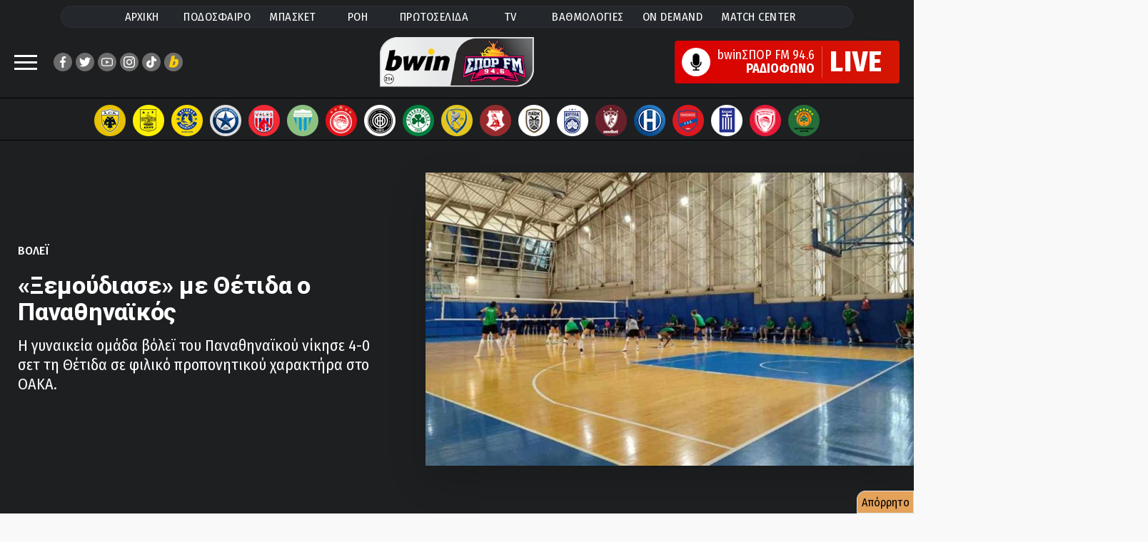

--- FILE ---
content_type: text/html;charset=UTF-8
request_url: https://www.sport-fm.gr/article/sports/volley/panathinaikos-thetis-boulas-4-0-set/4934447
body_size: 100985
content:




<!DOCTYPE html>
<html data-adman-async="true"  lang="el">
<head>
	



	
		<title>Παναθηναϊκός-Θέτις Βούλας 4-0 σετ - Sports - Βόλεϊ - Παναθηναϊκός | sport-fm.gr: bwinΣΠΟΡ FM 94.6</title>
	
	


	<meta name="description" content="Η γυναικεία ομάδα βόλεϊ του Παναθηναϊκού νίκησε 4-0 σετ τη Θέτιδα σε φιλικό προπονητικού χαρακτήρα στο ΟΑΚΑ." />


<meta http-equiv="Content-Type" content="text/html; charset=UTF-8">
<meta http-equiv="X-UA-Compatible" content="IE=edge">

<meta name="viewport" content="width=device-width, initial-scale=1">

<link rel="dns-prefetch" href="https://resources.sport-fm.gr" />
<link rel="dns-prefetch" href="https://tag.adwebone.com">
<link rel="dns-prefetch" href="https://onetag-sys.com">
<link rel="dns-prefetch" href="https://pagead2.googlesyndication.com">
<link rel="dns-prefetch" href="https://www.vidads.gr">
<link rel="dns-prefetch" href="https://www.googletagservices.com">
<link rel="dns-prefetch" href="https://www.google-analytics.com">
<link rel="dns-prefetch" href="https://fonts.gstatic.com">
<link rel="dns-prefetch" href="https://sport-fm.adman.gr">
<link rel="dns-prefetch" href="https://quantcast.mgr.consensu.org">


<link rel="stylesheet" href="/resrc/common/css/format__v63.css" />

<link rel="preconnect" href="https://fonts.gstatic.com">
<link rel="preload" href="https://fonts.googleapis.com/css2?family=Fira+Sans+Condensed:wght@400;500;600;700;800&family=Roboto+Condensed:wght@400;700&family=Roboto:wght@400;700;800;900&display=swap" as="style" onload="this.onload=null;this.rel='stylesheet'">
<noscript><link rel="stylesheet" href="https://fonts.googleapis.com/css2?family=Fira+Sans+Condensed:wght@400;500;600;700;800&family=Roboto+Condensed:wght@400;700&family=Roboto:wght@400;700;800;900&display=swap"></noscript>


<meta name="Generator" content="Gloman Services" />

<meta property="fb:app_id" content="1653869474895103" />
<meta name="apple-itunes-app" content="app-id=591053245"/>

<script> var hasSkin = false;</script>

<link href="/" rel="home" />


	
		
	
	


	
	
		<meta name="Keywords" content="Αθλητικά, sports, sportfm, Βόλεϊ, Sports, Παναθηναϊκός, pao" />
		<meta name="news_keywords" content="Αθλητικά, sports, sportfm, Βόλεϊ, Sports, Παναθηναϊκός, pao" />
	
	




	
		<meta name="robots" content="index, follow" />
		<meta name="googlebot" content="index, follow" />
		<link rel="stylesheet" href="/resrc/styles/lightbox.css" media="print" onload="this.media='all'">
	
	






<script type="text/javascript">
    function setCookie(cname, cvalue, exdays) {
        var d = new Date();
        d.setTime(d.getTime() + (exdays*24*60*60*1000));
        var expires = "expires="+ d.toUTCString();
        document.cookie = cname + "=" + cvalue + ";" + expires + ";path=/";
    }

    function getCookie(cname) {
        var name = cname + "=";
        var decodedCookie = decodeURIComponent(document.cookie);
        var ca = decodedCookie.split(';');
        for(var i = 0; i <ca.length; i++) {
            var c = ca[i];
            while (c.charAt(0) == ' ') {
                c = c.substring(1);
            }
            if (c.indexOf(name) == 0) {
                return c.substring(name.length, c.length);
            }
        }
        return -1;
    }

    var mycookie = getCookie('CookieLaw_Sportfm');
    window.console.log(mycookie);

</script>



<!-- Global site tag (gtag.js) - Google Analytics -->
<script async src="https://www.googletagmanager.com/gtag/js?id=G-TP3MNYFSPV"></script>
<script>
    window.dataLayer = window.dataLayer || [];
    function gtag(){dataLayer.push(arguments);}
    gtag('js', new Date());
    gtag('config', 'G-ZHE9T0C6H2');
    gtag('config', 'G-TP3MNYFSPV');
</script>


<script>
    var device;
    device = {isRobot: /bot|googlebot|crawler|spider|robot|lighthouse|crawling/i.test(navigator.userAgent)};
    device.isrbt = new RegExp("(Googlebot|Googlebot-Mobile|Googlebot-Image|Googlebot-Video|Mediapartners-Google|Chrome-Lighthouse|lighthouse|pagespeed|(Google Page Speed Insights)|Bingbot|Applebot|PingdomPageSpeed|GTmetrix|PTST|YLT|Phantomas)","i").test(navigator.userAgent||navigator.vendor||window.opera);
    window.device = device;
</script>
<script async type="text/javascript" src="/resrc/scripts/new/sportfm.core-min__v230104_1639.js"></script>

		<script type="text/javascript" src="/resrc/scripts/jquery-1.12.0.min.js"></script>
		
		
		
		
		
	



<script type="text/javascript">!(function(o,n){function $(){($.q=$.q||[]).push(arguments)}$.v=1,o[n]=o[n]||$})(window,String.fromCharCode(97,100,109,105,114,97,108));!(function(t,c,i){i=t.createElement(c),t=t.getElementsByTagName(c)[0],i.async=1,i.src="https://songsterritory.com/v2quh_PrUMTf1eMvW_rKAG8IgNwGDZokErSr6hvDRliB0Zq2QB-eQD30",t.parentNode.insertBefore(i,t)})(document,"script");;!(function(o,t,n,c){function e(n){(function(){try{return(localStorage.getItem("v4ac1eiZr0")||"").split(",")[4]>0}catch(o){}return!1})()&&(n=o[t].pubads())&&n.setTargeting("admiral-engaged","true")}(c=o[t]=o[t]||{}).cmd=c.cmd||[],typeof c.pubads===n?e():typeof c.cmd.unshift===n?c.cmd.unshift(e):c.cmd.push(e)})(window,"googletag","function");</script>

<script>function admanAddTags(){window.console.log(window.admanTags);}</script>

<link rel="shortcut icon" type="image/x-icon" href="https://www.sport-fm.gr/favicon.ico" />

<script>
    window.mobilecheck = function() {
        var check = false;
        (function(a){if(/(android|bb\d+|meego).+mobile|avantgo|bada\/|blackberry|blazer|compal|elaine|fennec|hiptop|iemobile|ip(hone|od)|iris|kindle|lge |maemo|midp|mmp|mobile.+firefox|netfront|opera m(ob|in)i|palm( os)?|phone|p(ixi|re)\/|plucker|pocket|psp|series(4|6)0|symbian|treo|up\.(browser|link)|vodafone|wap|windows ce|xda|xiino/i.test(a)||/1207|6310|6590|3gso|4thp|50[1-6]i|770s|802s|a wa|abac|ac(er|oo|s\-)|ai(ko|rn)|al(av|ca|co)|amoi|an(ex|ny|yw)|aptu|ar(ch|go)|as(te|us)|attw|au(di|\-m|r |s )|avan|be(ck|ll|nq)|bi(lb|rd)|bl(ac|az)|br(e|v)w|bumb|bw\-(n|u)|c55\/|capi|ccwa|cdm\-|cell|chtm|cldc|cmd\-|co(mp|nd)|craw|da(it|ll|ng)|dbte|dc\-s|devi|dica|dmob|do(c|p)o|ds(12|\-d)|el(49|ai)|em(l2|ul)|er(ic|k0)|esl8|ez([4-7]0|os|wa|ze)|fetc|fly(\-|_)|g1 u|g560|gene|gf\-5|g\-mo|go(\.w|od)|gr(ad|un)|haie|hcit|hd\-(m|p|t)|hei\-|hi(pt|ta)|hp( i|ip)|hs\-c|ht(c(\-| |_|a|g|p|s|t)|tp)|hu(aw|tc)|i\-(20|go|ma)|i230|iac( |\-|\/)|ibro|idea|ig01|ikom|im1k|inno|ipaq|iris|ja(t|v)a|jbro|jemu|jigs|kddi|keji|kgt( |\/)|klon|kpt |kwc\-|kyo(c|k)|le(no|xi)|lg( g|\/(k|l|u)|50|54|\-[a-w])|libw|lynx|m1\-w|m3ga|m50\/|ma(te|ui|xo)|mc(01|21|ca)|m\-cr|me(rc|ri)|mi(o8|oa|ts)|mmef|mo(01|02|bi|de|do|t(\-| |o|v)|zz)|mt(50|p1|v )|mwbp|mywa|n10[0-2]|n20[2-3]|n30(0|2)|n50(0|2|5)|n7(0(0|1)|10)|ne((c|m)\-|on|tf|wf|wg|wt)|nok(6|i)|nzph|o2im|op(ti|wv)|oran|owg1|p800|pan(a|d|t)|pdxg|pg(13|\-([1-8]|c))|phil|pire|pl(ay|uc)|pn\-2|po(ck|rt|se)|prox|psio|pt\-g|qa\-a|qc(07|12|21|32|60|\-[2-7]|i\-)|qtek|r380|r600|raks|rim9|ro(ve|zo)|s55\/|sa(ge|ma|mm|ms|ny|va)|sc(01|h\-|oo|p\-)|sdk\/|se(c(\-|0|1)|47|mc|nd|ri)|sgh\-|shar|sie(\-|m)|sk\-0|sl(45|id)|sm(al|ar|b3|it|t5)|so(ft|ny)|sp(01|h\-|v\-|v )|sy(01|mb)|t2(18|50)|t6(00|10|18)|ta(gt|lk)|tcl\-|tdg\-|tel(i|m)|tim\-|t\-mo|to(pl|sh)|ts(70|m\-|m3|m5)|tx\-9|up(\.b|g1|si)|utst|v400|v750|veri|vi(rg|te)|vk(40|5[0-3]|\-v)|vm40|voda|vulc|vx(52|53|60|61|70|80|81|83|85|98)|w3c(\-| )|webc|whit|wi(g |nc|nw)|wmlb|wonu|x700|yas\-|your|zeto|zte\-/i.test(a.substr(0,4))) check = true;})(navigator.userAgent||navigator.vendor||window.opera);
        return check;
    };
</script>

<style>
	@media (max-width: 700px){.hidden-xs {display: none !important;}}
	@media (min-width: 701px){.visible-xs {display: none !important;}}
	@media screen and (max-width: 1350px) and (min-width: 700px) {.has-skin #wrapper {max-width: 900px}}
	@media screen and (max-width: 1440px) and (min-width: 1350px) {.has-skin #wrapper {max-width: 1000px}}
	@media screen and (max-width: 1700px) and (min-width: 1440px) {.has-skin #wrapper {max-width: 1100px}}
	#pagefooter{z-index:1;}
	.stickyMobile {display: none;}
	@media screen and (max-width: 700px){
		.stickyMobile {    z-index: 2; position: fixed;
			bottom: 0;	display: block;	width: 100%;background: #bdbdbdcf;
		}
		.qc-cmp2-persistent-link {display: none;}
		.wonderpush-bell {display: none!important;}
		.the-header {width: 100%; display:none;}
		.closeSticky {float:right; padding: 10px 20px 15px 20px; font-size: 15pt;}
		.mobileStickyBanner {width: 100%; text-align: center;}
		.mobilestickyad { width: 320px; margin: auto;  margin-top: 10px;}
	}

	em {    font-style: italic;}
	.inarticleDFPbanner {text-align: center; margin: 25px auto;}
	.has-skin .hero-wrap:after{background:none;}
	.has-skin #team-logos {    border: none; padding: 11px 0 5px;}
	.has-skin #wrapper.wrap-next {margin: 0 auto;}
	.copyright-row a{color:#fff;}
</style>


	<meta name="sfm:track:bound" content="50" />
	<meta name="author" content="sport-fm newsroom" />
	<meta name="sfm:article:id" content="4934447" />
	<meta name="sfm:article:date" content="2023-09-26T20:47" />
	<meta property="og:title" content="«Ξεμούδιασε» με Θέτιδα ο Παναθηναϊκός"/>
	<meta property="og:site_name" content="sport-fm.gr" />
	<meta property="og:type" content="article"/>
	<meta property="og:description" content="Η γυναικεία ομάδα βόλεϊ του Παναθηναϊκού νίκησε 4-0 σετ τη Θέτιδα σε φιλικό προπονητικού χαρακτήρα στο ΟΑΚΑ."/>
	
		
			
		
		
	
	<meta property="og:image" content="https://resources.sport-fm.gr/supersportFM/images/news/23/09/26/pao-thetis_204840.jpg?w=880&f=bicubic"/>
	<meta name="thumbnail" content="https://resources.sport-fm.gr/supersportFM/images/news/23/09/26/pao-thetis_204840.jpg?w=880&f=bicubic" />
	<meta property="og:image:width" content="900"/>
	<meta property="og:image:height" content="540"/>
	
	<meta property="og:url" content="https://www.sport-fm.gr/article/sports/volley/panathinaikos-thetis-boulas-4-0-set/4934447"/>
	<link rel="canonical" href="https://www.sport-fm.gr/article/sports/volley/panathinaikos-thetis-boulas-4-0-set/4934447"/>
	



<script async src="//pagead2.googlesyndication.com/pagead/js/adsbygoogle.js"></script>
<script async src="https://securepubads.g.doubleclick.net/tag/js/gpt.js"></script>
<script>
    (adsbygoogle = window.adsbygoogle || []).push({
        google_ad_client: "ca-pub-4710065428853701",
        enable_page_level_ads: true
    });
    if (mycookie != 0 ) {
        (adsbygoogle=window.adsbygoogle||[]).requestNonPersonalizedAds=0
        window.console.log('User agrees to personalized adsense ' + mycookie);
    }else{
        (adsbygoogle=window.adsbygoogle||[]).requestNonPersonalizedAds=1
        window.console.log('User does not agree to personalized adsense ' + mycookie);
    }
</script>

<script>
    window.googletag = window.googletag || {cmd: []};
    window.admanTags = {};
    window.GrXGlobalKeyValues = {};
</script>
<script>
    
    //window.console.log('textlength= ' + textlength);
    window.cust_params = 'test';
    
    window.cust_params = 'articleID%3D4934447%26cat%3D115';
    
    var canShowAds = false;
     
        
            
            window.admanTags.type = "article";
            window.GrXGlobalKeyValues.type = "article";
            window.admanTags.categoryid = "115";
            window.GrXGlobalKeyValues.categoryid = "115";
            window.admanTags.articleid = "4934447";
            window.GrXGlobalKeyValues.articleid = "4934447";
            
                
                window.admanTags.parentcategoryid = "7";
                window.GrXGlobalKeyValues.parentcategoryid = "7";
            
            
                
                
                    
                    
                    
                    
                    
                    
                
                
                window.admanTags.tags = "pao";
                window.GrXGlobalKeyValues.tags = "pao";
            
        
        
        
        
        
        
    
    googletag.cmd.push(function() {
        var mappingNoneDesktop300Mobile = googletag.sizeMapping().
        addSize( [475, 0],  []).
        addSize( [0, 0],    [ [320, 50],[300, 250] ]).
        build();
        var mappingNoneDesktop320Mobile = googletag.sizeMapping().
        addSize( [475, 0],  []).
        addSize( [0, 0],    [ [320, 50] ]).
        build();
        var mappingBillboardDesktop300Mobile = googletag.sizeMapping().
        addSize( [970, 0],  [ [970, 250], [970, 90], [728, 90], [1, 1] ]).
        addSize( [768, 0],  [ [728, 90], [1, 1] ]).
        addSize( [0, 0],    [ [320, 50], [320, 100], [300, 250], [300, 600] ]).
        build();

        if (window.mobilecheck()) {
            /*googletag.defineSlot('/2011836/Article_above_content_mobile_300x250', [[300, 250], [300, 100], [300, 75], [300, 50]], 'div-gpt-ad-1518521172955-2').addService(googletag.pubads());*/
            googletag.defineSlot('/2011836/Mobile_TOP_300x250',[[300, 250], [300, 100], [300, 75], [300, 600], [300, 50]], 'div-gpt-ad-1484751153749-5').addService(googletag.pubads());
            googletag.defineSlot('/2011836/Mobile_App_320x50', [320, 50], 'div-gpt-ad-1574246468378-0').defineSizeMapping(mappingNoneDesktop320Mobile).addService(googletag.pubads());
            googletag.defineSlot('/2011836/300x250_Right_Ros_Bottom', [[300, 250], [300, 100], [300, 75], [300, 600], [300, 50]], 'div-gpt-ad-1518521172955-2').addService(googletag.pubads());
        }
        else {
            //googletag.defineSlot('/2011836/300x250_ROS_Right_MIDDLE', [[300, 250], [300, 100], [300, 75], [300, 600], [300, 50]], 'div-gpt-ad-1518521172955-0').addService(googletag.pubads());
            googletag.defineSlot('/2011836/300x250_ROS_Right_UP', [[300, 250], [300, 100], [300, 75], [300, 600], [300, 50]], 'div-gpt-ad-1518521172955-1').addService(googletag.pubads());
            /*googletag.defineSlot('/2011836/Billboard_TOP_ROS', [970, 250], 'div-gpt-ad-1484751153749-3').defineSizeMapping(mappingBillboardDesktop300Mobile).addService(googletag.pubads());*/
            googletag.defineSlot('/2011836/Articles_Below_photo', [[300, 100], [468, 60], [300, 50], [750, 100], [550, 50], [320, 50], [300, 75], [728, 90], [420, 90], [600, 150]], 'div-gpt-ad-1484751153749-5').addService(googletag.pubads());
//            googletag.defineSlot('/2011836/Stickey_Right_300x600', [300, 600], 'div-gpt-ad-1484751153749-4').addService(googletag.pubads());
            googletag.defineSlot('/2011836/300x250_Right_Ros_Bottom', [[420, 90], [300, 100], [300, 75], [390, 60], [320, 50], [300, 250], [600, 150], [320, 100], [550, 50], [468, 60], [300, 600], [400, 600]], 'div-gpt-ad-1518521172955-2').addService(googletag.pubads());
            /*googletag.defineSlot('/2011836/300x100_hprosabovelatest', ['fluid', [300, 100], [300, 50]], 'div-gpt-ad-1602756940022-0').addService(googletag.pubads());*/
        }

        googletag.pubads().collapseEmptyDivs();
        
        
        /*IS ARTICLE*/
        googletag.pubads().setTargeting('cat', ['115']);
        googletag.pubads().setTargeting('articleID', ['4934447']);

        
        googletag.pubads().setTargeting('parentCat', ['7']);
        window.cust_params += '%26parentCat7' ;
        
        
        window.cust_params += '%26tag%3D' ;
        
        window.cust_params += 'pao' ;
        
        
        googletag.pubads().setTargeting('tag',['pao']);
        
        window.cust_params += '%26type%3Darticle' ;
        googletag.pubads().setTargeting('type', ['article']);
        
        
        
        
        
        
        
        googletag.pubads().setTargeting('refresh', ['0']);
        //googletag.pubads().disableInitialLoad();
        googletag.pubads().enableSingleRequest();
        //googletag.pubads().setCentering(true);
        googletag.enableServices();

        window.console.log(Adman);

        var firstAction = true;

        function deleteCookies() {
            document.cookie = 'euconsent-v2=; path=/; domain=.www.sport-fm.gr; expires=' + new Date(0).toUTCString();
        }
        canShowAds = true;

        /*window.__tcfapi('addEventListener', 2, function(tcData, listenerSuccess) {
            if (listenerSuccess) {
                if (tcData.eventStatus === 'useractioncomplete' || tcData.eventStatus === 'tcloaded') {

                    canShowAds = true;
                    if ((tcData.vendor.consents[755] && tcData.vendor.legitimateInterests[755] && tcData.purpose.consents[1])) {
                        setCookie('CookieLaw_Sportfm',1,150);
                        googletag.pubads().setTargeting('cookie_consent', ['yes']);
                    }else{  
                        googletag.pubads().setTargeting('cookie_consent', ['no']);
                        /!*if (tcData.eventStatus === 'tcloaded' && tcData.purpose.consents[1] ){
                            ga('send', 'event', 'CMP-Google', 'Delete article cookies', tcData.eventStatus );
                            deleteCookies();
                            console.log('delete Cookies');
                        }*!/
                        setCookie('CookieLaw_Sportfm',0,15);
                        /!*if (tcData.eventStatus === 'tcloaded' && firstAction) {
                            ga('send', 'event', 'CMP-Google', 'NO', tcData.eventStatus );
                            __tcfapi('displayConsentUi',2, function() {  });
                        }*!/
                    }
                    if(firstAction){
                        console.log('load ad manager');
                        googletag.pubads().refresh();
                        firstAction = false;
                    }
                }
            }
        });*/
    });

    /*function callVast(){
        new VidadsVideo.Parser({
            vastUrl: 'https://pubads.g.doubleclick.net/gampad/ads?iu=/2011836/videoVast&description_url=http%3A%2F%2Fwww.sport-fm.gr%2Fvideos&tfcd=0&npa=0&sz=640x480&cust_params=' + window.cust_params + '&gdfp_req=1&output=vast&unviewed_position_start=1&env=vp&correlator=[placeholder]&vpmute=0&vpa=1&vad_format=linear&url='+ window.location.href +'&vpos=preroll',
            /!*vastUrl: 'https://pubads.g.doubleclick.net/gampad/ads?iu=/2011836/videoVast&description_url=http%3A%2F%2Fwww.sport-fm.gr%2Fvideos&tfcd=0&npa=0&sz=640x480&gdfp_req=1&output=vast&unviewed_position_start=1&env=vp&correlator=[placeholder]&vpmute=0&vpa=1&vad_format=linear&url=http%3A%2F%2Fwww.sport-fm.gr%2Fvideos&vpos=preroll',*!/
            /!*vastUrl: 'https://www.vidads.gr/get/video/vast3/93 ',*!/
            fluid: true,
        });
    }*/
    /*window["VidadsParser_loaded"] = function() {
        setTimeout(callVast,500);
    };*/
</script>

<script type="application/javascript" async src="https://apps-cdn.relevant-digital.com/static/tags/1135181638218766722.js"></script>

<script src="https://cdn.by.wonderpush.com/sdk/1.1/wonderpush-loader.min.js" async></script>
<script>
    window.WonderPush = window.WonderPush || [];
    WonderPush.push(["init", {
        webKey: "2aba7a4ca4551e6fa42efb34c62188848f424a92c0b137f7720d31d4dc31c246",
        subscriptionDialog: {
            triggers: {
                minPages: 2,
                snooze: 864000000 // 24 hours
            }
        }
    }]);
</script>








<style>
    .bannerholder {  text-align: center;  }
    .banner div {  margin: 10px auto; text-align: center;  }
    @media (max-width: 700px){  #wrapper {overflow-x: hidden;}  }
    .has-skin .single-article-image:before{border-bottom:none ;background:none;}
    .articleBottomBanner {text-align: center;    margin: 25px auto;}
</style>


    <script>var betNoAds=true;</script>

    
<script src="https://t.atmng.io/adweb/Avl-4y0lT.prod.js" async></script>
<script>!function(n){if(!window.cnx){window.cnx={},window.cnx.cmd=[];var t=n.createElement('iframe');t.src='javascript:false'; t.display='none',t.onload=function(){var n=t.contentWindow.document,c=n.createElement('script');c.src='//cd.connatix.com/connatix.player.js?cid=802bc865-afca-472a-8b42-6b7ce9fd58ba&pid=1615f147-34ba-442b-8d9c-659a127d7b34',c.setAttribute('async','1'),c.setAttribute('type','text/javascript'),n.body.appendChild(c)},n.head.appendChild(t)}}(document);</script>


<script>
window.AdmanQueue = window.AdmanQueue || [];
</script>
<script async src="https://static.adman.gr/adman.js" onload="admanAddTags();"></script>
	

<link rel="stylesheet" href="/resrc/common/css/single__v43.css" />
	
	<link rel="amphtml" href="https://www.sport-fm.gr/article/amp/panathinaikos-thetis-boulas-4-0-set-amp/4934447">
	<style>
		.latest-wrap {height:2500px;}
		.break-container{    z-index: 1;}
		.box-purple{position: absolute; right: 10px; top: 10px; font-size: 1.4em;}
		@media screen and (max-width: 700px){
			.box-purple{position: absolute; right: 5px; top: 5px; font-size: 1em;}
		}
		#top-sticky-banner {text-align:center;background-color: black;height: 50px;}
		@media screen and (max-width: 700px){
			#top-sticky-banner.stickheadbanner {
				position: fixed;
				top: 66px;
				left: 0;
				right: 0;
				z-index: 999999;
			}
		}
		.twitter-tweet{margin: auto!important;}
		#spf-m{padding:12px;background-color:#0066cc;border-radius:10px}
.mini-site-logo{text-align:left;margin:0 auto;font-size:2.8rem;font-weight:600;}

.columns.minisite-wrap{margin:0}
.column.is-full.minisite-wrap{padding-bottom:0}
.mini-site-nav{display:flex;justify-content:center;font-size:16px;list-style:none;font-weight:500;padding-top:5px;padding-bottom:5px;max-width:660px;margin:0 auto}
.mini-site-nav li{display:block;padding:3px 12px;transition:all .3s ease}
.mini-site-nav li:hover{background-color:#FFF;padding:3px 12px}
.mini-site-nav a{color:#FFF}
.mini-site-nav li:hover a{color:#200122}
#spf-m .minipost-icon{background-color:#1a69d1;}
#spf-m .vinieta{border-bottom-color:#c9232f}
#spf-m .block-tile:before{background:#97291f}
#spf-m .lightblue .block-tile:before{background:#1a69d1}
#spf-m .teaser-main-story .lightred-c{color:#c9232f}
#spf-m .teaser-main-story .lightblue{color:#1a69d1}
.sponsored-mini{background-color:rgba(255,255,255,0.2);border-radius:25px;display:flex;align-items:center;justify-content:center;padding:8px 0}
.sponsored-mini span{color:#FFF;font-size:1.6rem;font-weight:600;margin:0 10px}
.sponsored-mini img{max-height:30px}
.minisite-wrap .whitebg{border-radius:8px;overflow:hidden;background-repeat:no-repeat}
.columns.minisite-wrap .huge-image{ height: 100%;}
.minisite-wrap .whitebg:last-child{margin-bottom:0}
/*.mini-site-logo:before { content: ""; display: block; width: 97%; height: 6px;background: #FFF; margin: 0 0 5px; max-width:115px;}*/
@media screen and (max-width:700px){
.column.is-full.minisite-wrap{padding:0}
#spf-m{border-radius:0;padding:10px 0}

.minsiteindex-header{display:flex;flex-wrap:wrap;justify-items:center}
.minsiteindex-header .column.is-8{width:100%}
.minsiteindex-header .column.is-2{width:50%}
.minsiteindex-header .column.is-2 img{width:130px;float:left}
.minsiteindex-header .column.is-2 .mini-site-logo {float: right;padding-right: 2rem} 
.p-0{padding:0!important}
.minisite-wrap .whitebg .mb {display: flex}
}
@media screen and (max-width: 1440px) and (min-width: 700px)  {
.has-skin .minsiteindex-header{display:flex;flex-wrap:wrap;justify-items:center}
.has-skin .minsiteindex-header .column.is-8{width:100%}
.has-skin .minsiteindex-header .column.is-2{width:50%}
.has-skin .minsiteindex-header .column.is-2 img{width:130px;float:left}
.has-skin .minsiteindex-header .column.is-2 .mini-site-logo {float: right;padding-right: 2rem}  
}
  
@media only screen and (min-device-width: 481px) and (max-device-width: 1024px) and (orientation:portrait) {
#spf-m{margin: 20px 0;display:flex;flex-direction:column}
#spf-m .wrap-mb .font-size-20 {font-size: 17px;font-weight: 500!important}
.minsiteindex-header{display:flex;flex-wrap:wrap;justify-items:center}
.minsiteindex-header .column.is-8{width:100%;flex-grow: initial;flex-basis: initial;flex-shrink: initial}
.minsiteindex-header .column.is-2{width:50%;flex-grow: initial;flex-basis: initial;flex-shrink: initial}
.minsiteindex-header .column.is-2 img{width:130px;float:left}
.minsiteindex-header .column.is-2 .mini-site-logo {float: right;padding-right: 2rem}      
}

@media screen and (max-width: 1400px) and (min-width: 770px)  {
    .minisite-wrap .font-size-20 {    font-size: 1.7rem;}
}
@media screen and (min-width:700px) {
    .mini-site-logo img {
        max-width: 370px;
    }
}
@media screen and (max-width:700px) {
    .minsiteindex-header .promo img {
        max-width: 59%;
        float: right!important;
    }
    .mini-site-logo img {
        max-width: 110%;
    }
}

#spf-m {background: rgb(32,1,34);   background-color: #3c5bcd;}

		.light-grey-box{border: 1px solid #c0c0c0;background-color:#f7f7f7;font-weight:600;margin:1rem 0;width:auto;padding:1.5rem 2rem;line-height:1.3;border-radius:8px;font-size:1.6rem;}

	</style>
    
	<script>
		window.googletag = window.googletag || { cmd: [] };
		
		// Global flag to separate "Ad Users" from "Baseline Users"
		window.rewardedAdHasShown = false; 

		// --- NEW: SPECIFIC PAGE LOAD EVENT ---
		// This acts as your "Denominator" (Total users who hit this page/script)
		console.log("Script loaded - Tracking Start");
		gtag('event', 'HH_2_Script_Load_Start', {
			'event_category': 'Engagement',
			'event_label': 'Script Initiated'
		});

		// --- 1. ADSENSE HASH TRACKING ---
		function checkHashForVignette() {
			if (window.location.hash.includes('google_vignette')) {
				console.log("AdSense Vignette Detected via Hash!");
				gtag('event', 'HH_google_vignette', {
					'event_category': 'Ads',
					'event_label': 'AdSense Auto Ad'
				});
				window.removeEventListener('hashchange', checkHashForVignette);
			} else if (window.location.hash.includes('goog_rewarded')) {
				gtag('event', 'HH_goog_rewarded', {
					'event_category': 'Ads'
				});
			}
		}
		checkHashForVignette();
		window.addEventListener('hashchange', checkHashForVignette);

		// --- 2. GPT EVENT TRACKING ---
		googletag.cmd.push(function () {
			const pubads = googletag.pubads();

			// A. Slot Rendered
			pubads.addEventListener('slotRenderEnded', function (event) {
				if (!event.isEmpty && event.slot.getAdUnitPath().includes('SPG_REWARD')) {
					gtag('event', 'HH_Reward_render ' + event.slot.getAdUnitPath(), {
						event_category: 'Ads',
						ad_unit_path: event.slot.getAdUnitPath()
					});
				}
			});

			// B. Impression Viewable (WITH 15s CHECK)
			pubads.addEventListener('impressionViewable', function (event) {
				const slot = event.slot;
				const path = slot.getAdUnitPath();
				
				if (slot.getOutOfPage()) {
					if (path.includes('SPG_REWARD') || path.includes('Reward')) {
						
						// Mark flag as true so the Baseline check knows to skip this user
						window.rewardedAdHasShown = true; 

						console.log("Rewarded Ad Viewable");
						gtag('event', 'HH_Reward_imp_view ' + path, {
							event_category: 'Ads',
							ad_type: 'rewarded',
							ad_unit_path: path
						});

						// --- START AD-SPECIFIC 15s CHECK ---
						const slotId = slot.getSlotElementId();
						setTimeout(function() { 
							checkAdStatus(slotId, path); 
						}, 15000); 

					} else {
						console.log("Vignette Ad Viewable");
						gtag('event', 'HH_Vignet_imp_view ' + path, {
							event_category: 'Ads',
							ad_type: 'vignette',
							ad_unit_path: path
						});
					}
				}
			});

			// C. Reward Granted
			pubads.addEventListener('rewardedSlotGranted', function (event) {
				gtag('event', 'HH_Reward_Granted ' + event.slot.getAdUnitPath(), {
					ad_type: 'rewarded',
					page_hash: window.location.hash
				});
				
			});

			// D. Ad Closed
			pubads.addEventListener('rewardedSlotClosed', function (event) {
				gtag('event', 'HH_Reward_closed ' + event.slot.getAdUnitPath(), {
					ad_type: 'rewarded',
					page_hash: window.location.hash
				});
				
			});

			// E. Slot Ready
			pubads.addEventListener('rewardedSlotReady', function (event) {
				gtag('event', 'HH_Reward_Ready ' + event.slot.getAdUnitPath(), {
					ad_type: 'rewarded',
					page_hash: window.location.hash
				});
			
			});

			// F. Video Completed
			pubads.addEventListener('rewardedSlotVideoCompleted', function (event) {
				gtag('event', 'HH_Reward_Complete ' + event.slot.getAdUnitPath(), {
					ad_type: 'rewarded',
					page_hash: window.location.hash
				});
				
			});
		});

		// --- 3. HELPER FUNCTION: AD 15s CHECK ---
		function checkAdStatus(slotId, path) {
			const userVisibility = document.visibilityState; 
			const adElement = document.getElementById(slotId);
			let adState = "destroyed";
			
			if (adElement) {
				const style = window.getComputedStyle(adElement);
				if (style.display !== 'none' && style.visibility !== 'hidden') {
					adState = "visible_in_dom";
				} else {
					adState = "hidden_in_dom";
				}
			}
			gtag('event', 'HH_Reward_15s_Check', {
				'event_category': 'Ads_Debug',
				'ad_unit_path': path,
				'user_status': userVisibility,
				'ad_dom_status': adState 
			});
		}

		// --- 4. BASELINE 15s CHECK ---
		setTimeout(function() {
			if (!window.rewardedAdHasShown) {
				const userVisibility = document.visibilityState;
				
				console.log("Baseline check: No ad shown, user status: " + userVisibility);
				
				gtag('event', 'HH_2_Baseline_15s_Check', {
					'event_category': 'Engagement',
					'event_label': 'Natural Site Retention',
					'user_status': userVisibility
				});
			}
		}, 15000);
	</script>


	<script>
		// Dynamically load Membrana script and fire event when ready
		const membranaScript = document.createElement('script');
		membranaScript.src = "https://cdn.membrana.media/spg/ym.js";
		membranaScript.async = true;

		membranaScript.onload = function() {
			console.log("Membrana YM loaded");
			gtag('event', 'membrana_ym_init', {
				'event_category': 'integration',
				'event_label': 'Membrana YM loaded successfully'
			});
		};

		membranaScript.onerror = function() {
			console.warn("Failed to load Membrana YM script");
		};

		document.head.appendChild(membranaScript);
	</script>
	
</head>

<body class="sportfm">






<style>
	.dropdown-content {
		display: none;	position: absolute;	background-color: #f9f9f9;
		min-width: 160px;box-shadow: 0px 8px 16px 0px rgba(0,0,0,0.2);	padding: 12px 16px;	}
	.main-nav li .dropdown-content a { color: black;}
	.dropdown span{    color: white;}
	.dropdown:hover{    color: black;}
	.dropdown:active .dropdown-content,.dropdown:hover .dropdown-content {display: block;}
	.main-nav li:active .dropdown-content,.main-nav li:hover .dropdown-content{
		background-color:#f4f4f4;display: block;
		color: #000;border-radius: 40px;font-weight: 600;transform: scale(1.08);}
	.megamenu .social-row .social-icon {background-color: white;}
</style>

<header id="Identity">
	<nav id="prime-menu" class="prel">
		<ul class="main-nav">
			<li class="menu-item  zonanormal">
				<a class="inherit" href="/" rel="home" title="bwinΣπορFM 94.6" >ΑΡΧΙΚΗ</a></li>
			<li class="menu-item zonanormal">
				<a class="inherit" href="/list/podosfairo/1">ΠΟΔΟΣΦΑΙΡΟ</a></li>
			<li class="menu-item zonanormal">
				<a class="inherit" href="/list/basket/2">ΜΠΑΣΚΕΤ</a></li>
			<li class="menu-item zonanormal">
				<a class="inherit" href="/archive/latest/" title="Ροή τελευταίων ειδήσεων">ΡΟΗ</a></li>
			<li class="menu-item zonanormal">
				<a class="inherit" href="/newspapers/" title="Πρωτοσέλιδα Αθλητικών και Πολιτικών Εφημερίδων">ΠΡΩΤΟΣΕΛΙΔΑ</a></li>
			<li class="menu-item zonanormal">
				<a class="inherit" href="/tv" title="Πρόγραμμα αγώνων στην Τηλεόραση">TV</a></li>
			<li class="menu-item zonanormal">
				<a class="inherit" href="/bathmologies/" title="Βαθμολογίες πρωταθλημάτων">ΒΑΘΜΟΛΟΓΙΕΣ</a></li>
			<li class="menu-item zonanormal">
				<a class="inherit" href="/radio/on-demand" title="Οι εκπομπές του bwinΣπορFM σε podcast">ON DEMAND</a></li>
			<li class="menu-item zonanormal">
				<a class="inherit" href="/events/">MATCH CENTER</a></li>
			
		</ul>
	</nav>

<div class="maxspaceless prel">
	<div class="align-center columns space-between is-mobile">
		<div class="column is-header-mobile">
			<div class="flexgrid align-center">
				<div id="burger-menu">
					<span></span>
					<span></span>
					<span></span>
				</div>
				<div class="social-row">
					<a target="_blank" href="https://www.facebook.com/SPORFMOFFICIAL/" class="social-icon facebook-icon"><img src="/resrc/common/imgs/social/facebook.png" /></a>
					<a target="_blank" href="https://twitter.com/sporfm946" class="social-icon twitter-icon"><img src="/resrc/common/imgs/social/twitter.png" /></a>
					<a target="_blank" href="https://www.youtube.com/user/NovaSPORFM946" class="social-icon youtube-icon"><img src="/resrc/common/imgs/social/youtube.png" /></a>
					<a target="_blank" href="https://www.instagram.com/sportfm946/" class="social-icon instagram-icon"><img src="/resrc/common/imgs/social/instagram.png" /></a>
					<a target="_blank" href="https://www.tiktok.com/@sporfm946" class="social-icon instagram-icon"><img src="/resrc/common/imgs/social/tiktok.png" /></a>
					<a target="_blank" href="https://sports.bwin.gr/el/sports?utm_source=display-sportfm&utm_campaign=sportfm&utm_content=c:37125.568&utm_medium=sportfm&utm_term=4604490-sportfm-bwin-sprts-gr-14-12-2020-el-brand-display--partner-sportfm-onside-m21_55-rch-tweb-c:37125&tdpeh=4604490-sportfm-bwin-sprts-gr-14-12-2020-el-brand-display--partner-sportfm-onside--rch-tweb-c%3A37125.568&wm=4604490"
					   class="social-icon bwin-icon"><img src="/resrc/common/imgs/social/bwin-icon-social.png" /></a>
				</div>
			</div>
		</div>
		<div class="column is-logo-mobile">
			<a href="/">
				<img class="main-logo" src="/resrc/v4/logo-normal-radiopage__v2.png" alt="sportfm"/></a>
		</div>
		<div class="column display-none">
			<div class="flexgrid justify-end flex-col">
				<div class="live-button">
					<a target="_blank" href="/radio">
						<div id="liveradio-btn">
							<div class="liveradio-fl">
								<div class="liv-i"><div class="ico" style="background-image:url('[data-uri]')"></div></div>
								<div class="liv-lf">
									<span>bwinΣΠΟΡ FM 94.6</span>
									<span><strong>ΡΑΔΙΟΦΩΝΟ</strong></span>
								</div>
								<div class="liv-ri">LIVE</div>
							</div>
						</div>
					</a>
				</div>
			</div>
		</div>
	</div>
</div>

<div id="team-logos">
	<ul>
		<li><a class="aek" title="ΑΕΚ" href="/tag/aek"></a></li>
		<li><a class="aris" title="Άρης" href="/tag/aris"></a></li>
		<li><a class="asterastripolis" title="Αστέρας Τρίπολης" href="/tag/asteras-tripolis"></a></li>
		<li><a class="atromitos" title="Ατρόμητος" href="/tag/atromitos"></a></li>		
		<li><a class="volosnfc" title="ΝΠΣ Bόλος" href="/tag/bolos"></a></li>
		<li><a class="levadiakos" title="Λεβαδειακός" href="/tag/levadiakos"></a></li>
		<li><a class="osfp" title="Ολυμπιακός" href="/tag/olympiakos"></a></li>
		<li><a class="ofi" title="Ο.Φ.Η." href="/tag/ofi"></a></li>
		<li><a class="pao" title="Παναθηναϊκός" href="/tag/pao"></a></li>
		<li><a class="panait" title="Παναιτωλικός" href="/tag/panaitolikos"></a></li>
		<li><a class="panserraikos" title="Πανσερραϊκός" href="/tag/panserraikos"></a></li>
		<li><a class="paok" title="ΠΑΟΚ" href="/tag/paok"></a></li>
		<li><a class="kifisia" title="Κηφισιά" href="/tag/kifisia"></a></li>
        <li><a class="larisa" title="ΑΕΛ Novibet" href="/tag/larisa"></a></li>
        <li><a class="iraklis" title="Ηρακλής" href="/tag/iraklis"></a></li>
        <li><a class="panionios" title="Πανιώνιος" href="/tag/panionios"></a></li>
        <li><a class="ethniki" title="Εθνική Ομάδα" href="/tag/ethniki"></a></li>
        <li><a class="osfpbc" title="Ολυμπιακός Μπάσκετ" href="/tag/olympiakosbc"></a></li>
		<li><a class="paobc" title="Παναθηναϊκός Μπάσκετ" href="/tag/paobc"></a></li>
		
		


	</ul>
	
</div>

<div class="flexgrid header-links-wrap">
	<div class="header-links-col radio0b">
		<a href="/radio" target="_blank">
			<span>bwinΣπορ FM 94.6<br><strong>ΡΑΔΙΟΦΩΝΟ</strong></span>
			<span>LIVE</span>
		</a>
	</div>
	<div class="header-links-col latestnews0b">
		<a href="/archive/latest/">ΕΙΔΗΣΕΙΣ</a>
	</div>
</div>
	
	
</header>
<div id="wrapper" class="prel maxspace webpage">

	<main id="article-page" class="article-page article-second-layout">
		
		<div class="billboard-header-l break-container">
			<div class="maxspace flexgrid article-header">
				<div class="prel single-article-hero calmdarya">
					<header class="b-article-header prel">
						<span class="white-c zonamedium kicker-name uppercase">
							<a href="/list/sports/volley/115">Βόλεϊ</a>
						</span>
						<div class="post-t-wrap">
							<h1 class="robotobold post-title headline white-c lin12 minus-2">
								«Ξεμούδιασε» με Θέτιδα ο Παναθηναϊκός
							</h1>
							<div class="zonanormal white-c lin12 b-summary">
								Η γυναικεία ομάδα βόλεϊ του Παναθηναϊκού νίκησε 4-0 σετ τη Θέτιδα σε φιλικό προπονητικού χαρακτήρα στο ΟΑΚΑ.
							</div>
							<div class="more-stories">
								
							</div>
						</div>
					</header>
				</div>
				<div class="prel single-article-image">
					<div class="article-main-post-image">
						<div class="mask-image">
							
							
							
								<a href="https://resources.sport-fm.gr/supersportFM/images/news/23/09/26/pao-thetis_204840.jpg?w=880&f=bicubic" data-lightbox="image-1" data-title="Παναθηναϊκός-Θέτις Βούλας 4-0 σετ">
									<img class="imagefit" itemprop="image" src="https://resources.sport-fm.gr/supersportFM/images/news/23/09/26/pao-thetis_204840.jpg?w=880&f=bicubic" alt="Παναθηναϊκός-Θέτις Βούλας 4-0 σετ"  />
								</a>
							
						</div>
					</div>
				</div>
			</div>
		</div>
		<div id="single-article-wrap" class="single-article-wrap">
			<div class="main_section">
				<div class="below-photo-banner">
					






    

    

    

	
	

	
		
		<div class="sticky-element">
			<adv>
				<div id='div-gpt-ad-1484751153749-5' class="banner bannerholder">
					<script>
                        googletag.cmd.push(function () {
                            googletag.display('div-gpt-ad-1484751153749-5');
                        });
					</script>
				</div>
			</adv>
		</div>
	
	
	
		
 	 	
 	
	
	
	
	
	
	
	
	
	
	
	
	

	
	
	
	
	
				
		
	
		
	
	
	
	
	
	
	
	
	
	
	
			
	
	
	
	
		
	
		
	
	
	



				</div>
				<div class="article-content">
					<div class="side-content">
						<div class="post-meta-row">
							<span class="post-meta-author-name">
								<div class="writers writer-photo">
									<div class="writer-photo cat115"></div>
								</div>
								<span>
									
										
										
											www.sport-fm.gr
										
									
								</span>
							</span>
							<div class="post-meta-date">
								<span class="date-info" itemprop="datePublished">ΗΜΕΡΟΜΗΝΙΑ ΔΗΜΟΣΙΕΥΣΗΣ:</span> 26/09/2023, 20:47
							</div>
						</div>
						



<div class="post-sharethis">
	<div class="addthis_sharing_toolbox " addthis:url="https://www.sport-fm.gr/article/sports/volley/panathinaikos-thetis-boulas-4-0-set/4934447"  addthis:title="Παναθηναϊκός-Θέτις Βούλας 4-0 σετ"  addthis:description="Η γυναικεία ομάδα βόλεϊ του Παναθηναϊκού νίκησε 4-0 σετ τη Θέτιδα σε φιλικό προπονητικού χαρακτήρα στο ΟΑΚΑ."></div>
</div>



						<div id="inarticle" class="col-md-12"><div></div></div>
						<div id="article-content"><p>Δείχνοντας σε καλή αγωνιστική κατάσταση, η ομάδα βόλεϊ γυναικών του Παναθηναϊκού επικράτησε 4-0 σετ της Θέτιδας Βούλας σε φιλικό ματς που διεξήχθη την Τρίτη στο προπονητικό του ΟΑΚΑ. Ο τεχνικός Γιάννης Καλμαζίδης είχε την ευκαιρία να τσεκάρει την αγωνιστική κατάσταση αρκετών αθλητριών του, ενώ παράλληλα δοκίμασε διάφορα σχήματα.<br /><br />Ο Παναθηναϊκός πήρε με χαρακτηριστική άνεση το πρώτο και το τρίτο σετ με 25-17 και 25-14 αντίστοιχα, ενώ στο δεύτερο και στο τέταρτο σετ νίκησε σε αμφότερα 25-20.<br /><br />Για τις «πράσινες» πήραν χρόνο συμμετοχής όλες οι αθλήτριες της ομάδας, οι: Χατζηευστρατιάδου, Ρόγκα, Grothues, Μεταξά, Βασιλαντωνάκη, Παπαφωτίου, Κελεσίδη, Γενιτσαρίδη, Samadan, Carcaces, Μπελιά κι Atkinson</p></div>						
						<span id="inreadvidads2"></span>
						<div class="lmt-tracker"><div class="widgets"><div class="sr-widget sr-widget-1"></div></div></div>
						



<div class="post-sharethis">
	<div class="addthis_sharing_toolbox " addthis:url="https://www.sport-fm.gr/article/sports/volley/panathinaikos-thetis-boulas-4-0-set/4934447"  addthis:title="Παναθηναϊκός-Θέτις Βούλας 4-0 σετ"  addthis:description="Η γυναικεία ομάδα βόλεϊ του Παναθηναϊκού νίκησε 4-0 σετ τη Θέτιδα σε φιλικό προπονητικού χαρακτήρα στο ΟΑΚΑ."></div>
</div>



						
						


<div class="content-box">
	<p>Ακολουθήστε τον bwinΣΠΟΡ FM 94.6 στο <a target="_blank" href="https://news.google.com/publications/CAAiEDI3N3bJ4T5TPC8PnM_PCVcqFAgKIhAyNzd2yeE-UzwvD5zPzwlX?oc=3&ceid=GR:el">Google News</a> για να μαθαίνετε πρώτοι τα τελευταία νέα από την Ελλάδα και τον κόσμο.</p>
</div>
<div class="content-box yellow-box">
	<a href="https://www.youtube.com/channel/UC8JX03ayxkgAJ9pycJTp9mw" target="_blank">ON DEMAND: Όλα τα ρεπορτάζ στο επίσημο κανάλι του bwinΣΠΟΡ FM 94.6 στο YouTube</a>
</div>
					</div>

					<div class="wrap-tags">
						
						
							<span class="tags-label">TAGS:</span>
							<ul class="tags-list">
							
								<li><a href="/tag/pao" title="Παναθηναϊκός" alt="Παναθηναϊκός">Παναθηναϊκός</a></li>
								
							
							</ul>
						
					</div>
					<div class="glomex-video" style="width: 100%">
						<h2 class="section-heading" style="text-align: center;">
							Σχετικά βίντεο
						</h2>
					</div>

					
                        
                        
                        
                        
                        
                        
                        
                        
                        
                            
                                
                                
                                
                                
                                    <glomex-integration integration-id="40599v1il63ne7u9" playlist-id="cl-bma7j9ib2fvl" > </glomex-integration>
                                
                            
                            <script defer src="https://player.glomex.com/integration/1/glomex-integration.js" type="module" ></script>
                        
                    
					
					<div id="taboola-feed-position"></div>
				</div>
			</div>
			<div class="post-sidebar">
				





















	<div class="latest-wrap border-r hidden-xs" style="min-height: 2000px;">
		<div class="sticky-element">
			<div class="row-item">
			<h2 class="section-title semiblack-c zonablack font-size-26"><a href="/archive/latest/">ΤΕΛΕΥΤΑΙΕΣ ΕΙΔΗΣΕΙΣ</a></h2>
			<div id="RoH" >

				

				
					<div class="flexrow row_1">
						<div class="title-col image-col">
							<a href="/article/basket/europe/Live-Streaming-priebidza-paok/5101454" title="Live Streaming: Πριέβιντζα-ΠΑΟΚ"><span class="semiblack-c robotosemi minus-2 lin1">Live Streaming: Πριέβιντζα-ΠΑΟΚ</span></a> 
							<div class="flex-meta" style="flex-direction:row">
								<span class="post-category lightred-c zonanormal uppercase">Ευρώπη</span>
								<time style="margin-left:10px">19:55</time>
							</div>
						</div>
					</div>
				

				
				<div class="dfp-slot-2  inline-dfp" >
					<adv >
						
							
							
								<!-- /2011836/300x250_ROS_Right_UP -->
								<div id='div-gpt-ad-1518521172955-1' style='width:300px;'>
									<script>
                                        if (!window.mobilecheck()) {
                                            googletag.cmd.push(function () {
                                                googletag.display('div-gpt-ad-1518521172955-1');
                                            });
                                        }
									</script>
								</div>
							
						

					</adv>
				</div>
				
					<div class="flexrow row_2">
						<div class="title-col image-col">
							<a href="https://www.sport-fm.gr/events/28807640" title="Live: Περιστέρι Betsson-Σαραγόσα"><span class="semiblack-c robotosemi minus-2 lin1">Περιστέρι Betsson-Σαραγόσα</span></a> 
							<div class="flex-meta" style="flex-direction:row">
								<span class="post-category lightred-c zonanormal uppercase">Live</span>
								<time style="margin-left:10px">19:55</time>
							</div>
						</div>
					</div>
				

				
					<div class="flexrow row_3">
						<div class="title-col image-col">
							<a href="https://www.sport-fm.gr/events/28807639" title="Live: Πριέβιντζα-ΠΑΟΚ"><span class="semiblack-c robotosemi minus-2 lin1">Πριέβιντζα-ΠΑΟΚ</span></a> 
							<div class="flex-meta" style="flex-direction:row">
								<span class="post-category lightred-c zonanormal uppercase">Live</span>
								<time style="margin-left:10px">19:55</time>
							</div>
						</div>
					</div>
				

				
					<div class="flexrow row_4">
						<div class="title-col image-col">
							<a href="/article/podosfairo/kroos-an-den-exeis-apodokimastei-sto-mpernampeou-den-eisai-spoudaios/5101551" title="Κρόος: «Αν δεν έχεις αποδοκιμαστεί στο Μπερναμπέου, δεν είσαι σπουδαίος»"><span class="semiblack-c robotosemi minus-2 lin1">Κρόος: «Αν δεν έχεις αποδοκιμαστεί στο Μπερναμπέου, δεν είσαι σπουδαίος»</span></a> 
							<div class="flex-meta" style="flex-direction:row">
								<span class="post-category lightred-c zonanormal uppercase">Ισπανία</span>
								<time style="margin-left:10px">19:52</time>
							</div>
						</div>
					</div>
				

				
					<div class="flexrow row_5">
						<div class="title-col image-col">
							<a href="/article/basket/europe/Live-Streaming-peristeri-saragosa/5101455" title="Live Streaming: Περιστέρι-Σαραγόσα"><span class="semiblack-c robotosemi minus-2 lin1">Live Streaming: Περιστέρι-Σαραγόσα</span></a> 
							<div class="flex-meta" style="flex-direction:row">
								<span class="post-category lightred-c zonanormal uppercase">Ευρώπη</span>
								<time style="margin-left:10px">19:50</time>
							</div>
						</div>
					</div>
				

				
					<div class="flexrow row_6">
						<div class="title-col image-col">
							<a href="/article/podosfairo/i-topothetisi-tou-loukas-ernades-gia-tis-sobares-kataggelies/5101550" title="Η τοποθέτηση του Λούκας Ερναντές για τις σοβαρές καταγγελίες"><span class="semiblack-c robotosemi minus-2 lin1">Η τοποθέτηση του Λούκας Ερναντές για τις σοβαρές καταγγελίες</span></a> 
							<div class="flex-meta" style="flex-direction:row">
								<span class="post-category lightred-c zonanormal uppercase">Γαλλία</span>
								<time style="margin-left:10px">19:47</time>
							</div>
						</div>
					</div>
				

				
					<div class="flexrow row_7">
						<div class="title-col image-col">
							<a href="/article/epikairotita/plimmurisan-ilektrikos-kai-tram-se-poia-tmimata-dieksagetai-i-kukloforia/5101549" title="Πλημμύρισαν Ηλεκτρικός και Τραμ - Σε ποια τμήματα διεξάγεται η κυκλοφορία"><span class="semiblack-c robotosemi minus-2 lin1">Πλημμύρισαν Ηλεκτρικός και Τραμ - Σε ποια τμήματα διεξάγεται η κυκλοφορία</span></a> 
							<div class="flex-meta" style="flex-direction:row">
								<span class="post-category lightred-c zonanormal uppercase">Επικαιρότητα</span>
								<time style="margin-left:10px">19:45</time>
							</div>
						</div>
					</div>
				

				
					<div class="flexrow row_8">
						<div class="title-col image-col">
							<a href="https://www.sport-fm.gr/events/28807643" title="Live: Καραμπακ-Άιντραχτ"><span class="semiblack-c robotosemi minus-2 lin1">Καραμπακ-Άιντραχτ</span></a> 
							<div class="flex-meta" style="flex-direction:row">
								<span class="post-category lightred-c zonanormal uppercase">Live</span>
								<time style="margin-left:10px">19:40</time>
							</div>
						</div>
					</div>
				

				
					<div class="flexrow row_9">
						<div class="title-col image-col">
							<a href="https://www.sport-fm.gr/events/28807642" title="Live: Γαλατασαράι-Ατλέτικο Μαδρίτης"><span class="semiblack-c robotosemi minus-2 lin1">Γαλατασαράι-Ατλέτικο Μαδρίτης</span></a> 
							<div class="flex-meta" style="flex-direction:row">
								<span class="post-category lightred-c zonanormal uppercase">Live</span>
								<time style="margin-left:10px">19:40</time>
							</div>
						</div>
					</div>
				

				
					<div class="flexrow row_10">
						<div class="title-col image-col">
							<a href="/article/basket/europe/edupwsiaki-atmosfaira-sto-Telekom-Center-apo-6-000-filous-tou-panathinaikou-me-zagklempie/5101548" title="Εντυπωσιακή ατμόσφαιρα στο Telekom Center από 6.000 φίλους του Παναθηναϊκού με Ζαγκλέμπιε"><span class="semiblack-c robotosemi minus-2 lin1">Εντυπωσιακή ατμόσφαιρα στο Telekom Center από 6.000 φίλους του Παναθηναϊκού με Ζαγκλέμπιε</span></a> 
							<div class="flex-meta" style="flex-direction:row">
								<span class="post-category lightred-c zonanormal uppercase">Ευρώπη</span>
								<time style="margin-left:10px">19:35</time>
							</div>
						</div>
					</div>
				

				
					<div class="flexrow row_11">
						<div class="title-col image-col">
							<a href="/article/epikairotita/nekros-o-limenikos-pou-epese-sti-thalassa-sto-paralio-astros/5101547" title="Νεκρός ο λιμενικός που έπεσε στη θάλασσα στο Παράλιο Άστρος"><span class="semiblack-c robotosemi minus-2 lin1">Νεκρός ο λιμενικός που έπεσε στη θάλασσα στο Παράλιο Άστρος</span></a> 
							<div class="flex-meta" style="flex-direction:row">
								<span class="post-category lightred-c zonanormal uppercase">Επικαιρότητα</span>
								<time style="margin-left:10px">19:26</time>
							</div>
						</div>
					</div>
				

			</div>
		</div>
		<div class="btn-group btn-group-lg" role="group">
			<div class="btn btn-warning"><a href="/archive/latest/">ΟΛΗ Η ΡΟΗ</a></div>
			<div class="btn btn-danger"><a href="/statistics/toparticles">ΔΗΜΟΦΙΛΗ</a></div>
		</div>
		</div>
	</div>
	






<div class="banner">
<!-- /2011836/300x250_ROS_Right_MIDDLE -->
	<div id='div-gpt-ad-1518521172955-0'  style='width:300px;'>
		
	</div>
</div>

<div class="hidden-xs">
	<!-- Begin BetLinks -->
	
    	
		
	


<style>
	#home-billboard{
		text-align: center;
		padding: 20px 0;
	}
</style>



	
	
	
	
	
	
		
		<div class="banner">
				<script>
				var cacheBust = Math.floor(Math.random() * 100) + 1;
				var adDiv = document.createElement("div");
				var divId = "xau-" + "24172" + "-" + cacheBust;
				adDiv.id = divId;
				var adScript = document.createElement("script");
				adScript.textContent = `
				AdmanQueue.push(function () {
					Adman.adunit({
						id: 24172,
						h: 'https://x.grxchange.gr',
						elementId: '`+ divId +`',
					})
					});
				`;
				adDiv.appendChild(adScript);
				document.currentScript.parentElement.appendChild(adDiv);
			</script>
		</div>
	
	
	


</div>



<div class="dfp-slot-3 sticky-element hidden-xs">
	<adv>
		<!-- /2011836/Stickey_Right_300x600 -->
		<div id='div-gpt-ad-1484751153749-4' style='height:600px; width:300px;margin:auto;'>
			
		</div>
	</adv>
</div>

    
	



<style>
	#home-billboard{
		text-align: center;
		padding: 20px 0;
	}
</style>



	
	
		
		<div class="banner">
				<script>
				var cacheBust = Math.floor(Math.random() * 100) + 1;
				var adDiv = document.createElement("div");
				var divId = "xau-" + "24168" + "-" + cacheBust;
				adDiv.id = divId;
				var adScript = document.createElement("script");
				adScript.textContent = `
				AdmanQueue.push(function () {
					Adman.adunit({
						id: 24168,
						h: 'https://x.grxchange.gr',
						elementId: '`+ divId +`',
					})
					});
				`;
				adDiv.appendChild(adScript);
				document.currentScript.parentElement.appendChild(adDiv);
			</script>
		</div>
	
	
	
	
	
	
	


			</div>
		</div>
	</main>
	



<div class="other-articles">
<div class="section-header ">
	<h2 class="section-heading uppercase">
		<a href="/list/sports/volley/115">
			ΠΕΡΙΣΣΟΤΕΡΑ ΑΡΘΡΑ ΑΠΟ ΤΗΝ ΚΑΤΗΓΟΡΙΑ Βόλεϊ</a>
	</h2>
</div>

<div class="space-20"></div>
<div class="columns prel is-multiline">
	
		<div class="br animate-story relative-tile prel is-half column pr_1">
			<a href="/article/sports/volley/olumpiakos-karlobarsko-i-proanaggelia/5101258" title="Ολυμπιακός-Καρλοβάρσκο: Η προαναγγελία">
			<div class="block-tile">
				






<figure class='prel mask-image huge-image no-margin'>
    
        
            
                
                
                
                    <div class="minipost-icon">
                        <img class="lazy" src="[data-uri]" data-src="/resrc/common/imgs/play-button.png" />
                    </div>
                
                
            
        
        
    

    <img class="imagefit lazy zoom" alt="Ολυμπιακός-Καρλοβάρσκο: Για το πρώτο βήμα πρόκρισης στα προημιτελικά οι CEV Cup οι «ερυθρόλευκοι»!" data-src="https://resources.sport-fm.gr/supersportFM/images/news/26/01/20/6773661-(1)_182112.jpg?w=880&f=bicubic" src="[data-uri]" />
    <div class="teaser-main-story">
        <div class="mask-title beast-wr">
            <h3 class="zonabold font-size-28 white-c">
                Ολυμπιακός-Καρλοβάρσκο: Για το πρώτο βήμα πρόκρισης στα προημιτελικά οι CEV Cup οι «ερυθρόλευκοι»!
            </h3>
            <div class="zonemeta" style="display:flex;">
                <span class="post-cat lightred-c zonamedium uppercase">Βόλεϊ</span>
                <span class="post-meta zonanormal">21.01.26 | 07:38</span>
            </div>
        </div>
    </div>
</figure>
			</div>
			</a> 
		</div>
	
		<div class=" animate-story relative-tile prel is-half column pr_2">
			<a href="/article/sports/volley/eope-to-programma-tis-15is-agwnistikis-tis-Volley-League-gunaikwn/5101292" title="ΕΟΠΕ: Το πρόγραμμα της 15ης αγωνιστικής της Volley League γυναικών">
			<div class="block-tile">
				






<figure class='prel mask-image huge-image no-margin'>
    
        
        
            
        
    

    <img class="imagefit lazy zoom" alt="Το πρόγραμμα της 15ης αγωνιστικής της Volley League γυναικών-Ξεχωρίζει το Παναθηναϊκός-ΑΕΚ" data-src="https://resources.sport-fm.gr/supersportFM/images/news/26/01/20/eope_204938.jpg?w=880&f=bicubic" src="[data-uri]" />
    <div class="teaser-main-story">
        <div class="mask-title beast-wr">
            <h3 class="zonabold font-size-28 white-c">
                Το πρόγραμμα της 15ης αγωνιστικής της Volley League γυναικών-Ξεχωρίζει το Παναθηναϊκός-ΑΕΚ
            </h3>
            <div class="zonemeta" style="display:flex;">
                <span class="post-cat lightred-c zonamedium uppercase">Βόλεϊ</span>
                <span class="post-meta zonanormal">20.01.26 | 20:48</span>
            </div>
        </div>
    </div>
</figure>
			</div>
			</a> 
		</div>
	
	<div class="column is-full bordergap"></div>
	
		<div class="br relative-tile prel is-3 column pr_1">
			<a href="/article/sports/volley/adidroun-oi-ellines-athlites-bolei-gia-tin-auksisi-twn-ksenwn-paiktwn/5101210" title="Αντιδρούν οι Έλληνες αθλητές βόλεϊ για την αύξηση των ξένων παικτών">
				<div class="block-tile">
				






<figure class="prel mask-image normal-image">
    
        
        
            
        
    

    <img class="imagefit lazy" data-src="https://resources.sport-fm.gr/supersportFM/images/news/26/01/20/6387915_132700.jpg?w=880&f=bicubic" src="[data-uri]" alt="Αντιδρούν οι Έλληνες αθλητές βόλεϊ για την αύξηση των ξένων παικτών"/>
</figure>
<div class="mask-title">
    <span class="vinieta lightred-c zonamedium uppercase">Βόλεϊ</span>
    <h3 class="zonabold font-size-20 semiblack-c">
        Αντιδρούν οι Έλληνες αθλητές βόλεϊ για την αύξηση των ξένων παικτών
    </h3>
    <span class="post-meta zonanormal">20.01.26 | 13:27</span>
</div>
				</div>
			</a> 

		</div>
	
		<div class="br relative-tile prel is-3 column pr_2">
			<a href="/article/sports/volley/floisbos-kalamata-80-3-0-set/5101079" title="Φλοίσβος-Καλαμάτα '80 3-0 σετ">
				<div class="block-tile">
				






<figure class="prel mask-image normal-image">
    
        
        
            
        
    

    <img class="imagefit lazy" data-src="https://resources.sport-fm.gr/supersportFM/images/news/26/01/20/flisvos-kalamata_000629.jpg?w=880&f=bicubic" src="[data-uri]" alt="Διέλυσε την Καλαμάτα και πήρε «ανάσα» ο  Φλοίσβος"/>
</figure>
<div class="mask-title">
    <span class="vinieta lightred-c zonamedium uppercase">Βόλεϊ</span>
    <h3 class="zonabold font-size-20 semiblack-c">
        Διέλυσε την Καλαμάτα και πήρε «ανάσα» ο  Φλοίσβος
    </h3>
    <span class="post-meta zonanormal">20.01.26 | 00:03</span>
</div>
				</div>
			</a> 

		</div>
	
		<div class="br relative-tile prel is-3 column pr_3">
			<a href="/article/sports/volley/pasap-i-asfaleia-stous-agwnistikous-xwrous-den-einai-poluteleia-einai-upoxrewsi/5100990" title="ΠΑΣΑΠ: «Η ασφάλεια στους αγωνιστικούς χώρους δεν είναι πολυτέλεια, είναι υποχρέωση»">
				<div class="block-tile">
				






<figure class="prel mask-image normal-image">
    
        
        
            
        
    

    <img class="imagefit lazy" data-src="https://resources.sport-fm.gr/supersportFM/images/news/26/01/19/untitled_100005_142421.jpg?w=880&f=bicubic" src="[data-uri]" alt="ΠΑΣΑΠ: «Η ασφάλεια στους αγωνιστικούς χώρους δεν είναι πολυτέλεια, είναι αυτονόητη υποχρέωση»"/>
</figure>
<div class="mask-title">
    <span class="vinieta lightred-c zonamedium uppercase">Βόλεϊ</span>
    <h3 class="zonabold font-size-20 semiblack-c">
        ΠΑΣΑΠ: «Η ασφάλεια στους αγωνιστικούς χώρους δεν είναι πολυτέλεια, είναι αυτονόητη υποχρέωση»
    </h3>
    <span class="post-meta zonanormal">19.01.26 | 14:24</span>
</div>
				</div>
			</a> 

		</div>
	
		<div class="br relative-tile prel is-3 column pr_4">
			<a href="/article/sports/volley/paniwnios-paok-3-2/5100825" title="Πανιώνιος-ΠΑΟΚ 3-2">
				<div class="block-tile">
				






<figure class="prel mask-image normal-image">
    
        
            
                
                
                
                    <div class="minipost-icon">
                        <img class="lazy" src="[data-uri]" data-src="/resrc/common/imgs/play-button.png" alt="video" />
                    </div>
                
                
            
        
        
    

    <img class="imagefit lazy" data-src="https://resources.sport-fm.gr/supersportFM/images/news/26/01/18/6811950-(1)_211104.jpg?w=880&f=bicubic" src="[data-uri]" alt="Βγήκε νικητής με ανατροπή από τη συναρπαστική αναμέτρησή του με τον ΠΑΟΚ ο Πανιώνιος!"/>
</figure>
<div class="mask-title">
    <span class="vinieta lightred-c zonamedium uppercase">Βόλεϊ</span>
    <h3 class="zonabold font-size-20 semiblack-c">
        Βγήκε νικητής με ανατροπή από τη συναρπαστική αναμέτρησή του με τον ΠΑΟΚ ο Πανιώνιος!
    </h3>
    <span class="post-meta zonanormal">18.01.26 | 21:02</span>
</div>
				</div>
			</a> 

		</div>
	
</div>
<div class="space-40"></div>
</div>



</div>
<script>
    $('iframe[src*="youtube"]').wrap("<div class='wrap-video-container'></div>");
</script>
<!-- FOOTER!! -->









<div id="background-overlay" style="display: none;"></div>
<div id="mega-box-menu" class="megamenu">
	<div id="closem"><img src="[data-uri]" alt="close menu" /></div>
	<div class="mega-logo">
		<img class="main-logo" src="https://www.sport-fm.gr/resrc/v4/logo-normal-radiopage__v2.png" alt="bwinΣπορFM 94.6" />
	</div>
	<div id="megamenu-o">
		
			
			<li class="menu-item sub-symbol">
				<span class="zonasemibold uppercase">Ποδόσφαιρο</span>
					
				<ul class="submenu">
					<li class="submenu-item zonanormal uppercase">
						<a href="/list/podosfairo/1" class="category-home-link">Ποδόσφαιρο: Κεντρική σελίδα</a>
					</li>
					
						<li class="submenu-item zonanormal uppercase">
							<a class="inherit" href="/list/podosfairo/superleague1/101" id="menu-sub-cat-101">Stoiximan Super League</a>
						</li>
					
						<li class="submenu-item zonanormal uppercase">
							<a class="inherit" href="/list/podosfairo/category/102" id="menu-sub-cat-102">Ισπανία</a>
						</li>
					
						<li class="submenu-item zonanormal uppercase">
							<a class="inherit" href="/list/podosfairo/PremierLeague/103" id="menu-sub-cat-103">Αγγλία</a>
						</li>
					
						<li class="submenu-item zonanormal uppercase">
							<a class="inherit" href="/list/podosfairo/category/104" id="menu-sub-cat-104">Ιταλία</a>
						</li>
					
						<li class="submenu-item zonanormal uppercase">
							<a class="inherit" href="/list/podosfairo/bundesliga/105" id="menu-sub-cat-105">Γερμανία</a>
						</li>
					
						<li class="submenu-item zonanormal uppercase">
							<a class="inherit" href="/list/podosfairo/category/106" id="menu-sub-cat-106">Γαλλία</a>
						</li>
					
						<li class="submenu-item zonanormal uppercase">
							<a class="inherit" href="/list/podosfairo/category/107" id="menu-sub-cat-107">Γενικά</a>
						</li>
					
						<li class="submenu-item zonanormal uppercase">
							<a class="inherit" href="/list/podosfairo/category/123" id="menu-sub-cat-123">Oλλανδία</a>
						</li>
					
						<li class="submenu-item zonanormal uppercase">
							<a class="inherit" href="/list/podosfairo/category/124" id="menu-sub-cat-124">Πορτογαλία</a>
						</li>
					
						<li class="submenu-item zonanormal uppercase">
							<a class="inherit" href="/list/podosfairo/ChampionsLeague/125" id="menu-sub-cat-125">Champions League</a>
						</li>
					
						<li class="submenu-item zonanormal uppercase">
							<a class="inherit" href="/list/podosfairo/EuropaLeague/126" id="menu-sub-cat-126">Europa League</a>
						</li>
					
						<li class="submenu-item zonanormal uppercase">
							<a class="inherit" href="/list/podosfairo/euro/152" id="menu-sub-cat-152">Euro</a>
						</li>
					
						<li class="submenu-item zonanormal uppercase">
							<a class="inherit" href="/list/podosfairo/SuperLeague2/250" id="menu-sub-cat-250">Super League 2</a>
						</li>
					
						<li class="submenu-item zonanormal uppercase">
							<a class="inherit" href="/list/podosfairo/tritiethniki/251" id="menu-sub-cat-251">Γ' Εθνική</a>
						</li>
					
						<li class="submenu-item zonanormal uppercase">
							<a class="inherit" href="/list/podosfairo//102275" id="menu-sub-cat-102275">Euro 2016</a>
						</li>
					
						<li class="submenu-item zonanormal uppercase">
							<a class="inherit" href="/list/podosfairo/category/102276" id="menu-sub-cat-102276">Βέλγιο</a>
						</li>
					
						<li class="submenu-item zonanormal uppercase">
							<a class="inherit" href="/list/podosfairo//102277" id="menu-sub-cat-102277">Σκωτία</a>
						</li>
					
						<li class="submenu-item zonanormal uppercase">
							<a class="inherit" href="/list/podosfairo/category/102278" id="menu-sub-cat-102278">Κύπρος</a>
						</li>
					
						<li class="submenu-item zonanormal uppercase">
							<a class="inherit" href="/list/podosfairo//102285" id="menu-sub-cat-102285">Copa America</a>
						</li>
					
						<li class="submenu-item zonanormal uppercase">
							<a class="inherit" href="/list/podosfairo/GreekCup/102302" id="menu-sub-cat-102302">Κύπελλο Ελλάδας</a>
						</li>
					
						<li class="submenu-item zonanormal uppercase">
							<a class="inherit" href="/list/podosfairo/category/102305" id="menu-sub-cat-102305">Ελλάδα</a>
						</li>
					
						<li class="submenu-item zonanormal uppercase">
							<a class="inherit" href="/list/podosfairo/NationsLeague/2408324" id="menu-sub-cat-2408324">Nations League</a>
						</li>
					
						<li class="submenu-item zonanormal uppercase">
							<a class="inherit" href="/list/podosfairo/mundial/2408335" id="menu-sub-cat-2408335">Μουντιάλ</a>
						</li>
					
						<li class="submenu-item zonanormal uppercase">
							<a class="inherit" href="/list/podosfairo/Conference_League/2408339" id="menu-sub-cat-2408339">Conference League</a>
						</li>
					
						<li class="submenu-item zonanormal uppercase">
							<a class="inherit" href="/list/podosfairo/Tourkia/2408348" id="menu-sub-cat-2408348">Τουρκία</a>
						</li>
					
						<li class="submenu-item zonanormal uppercase">
							<a class="inherit" href="/list/podosfairo/Διαιτησία/2408365" id="menu-sub-cat-2408365">Διαιτησία</a>
						</li>
					
				</ul>
			</li>
			
		
			
			<li class="menu-item sub-symbol">
				<span class="zonasemibold uppercase">Μπάσκετ</span>
					
				<ul class="submenu">
					<li class="submenu-item zonanormal uppercase">
						<a href="/list/basket/2" class="category-home-link">Μπάσκετ: Κεντρική σελίδα</a>
					</li>
					
						<li class="submenu-item zonanormal uppercase">
							<a class="inherit" href="/list/basket/greece/108" id="menu-sub-cat-108">Ελλάδα</a>
						</li>
					
						<li class="submenu-item zonanormal uppercase">
							<a class="inherit" href="/list/basket/europe/109" id="menu-sub-cat-109">Ευρώπη</a>
						</li>
					
						<li class="submenu-item zonanormal uppercase">
							<a class="inherit" href="/list/basket/category/111" id="menu-sub-cat-111">Γενικά</a>
						</li>
					
						<li class="submenu-item zonanormal uppercase">
							<a class="inherit" href="/list/basket//210" id="menu-sub-cat-210">Ελλάδα Α2 / Β / Γ Εθνική</a>
						</li>
					
						<li class="submenu-item zonanormal uppercase">
							<a class="inherit" href="/list/basket/euroleague/102270" id="menu-sub-cat-102270">Euroleague</a>
						</li>
					
						<li class="submenu-item zonanormal uppercase">
							<a class="inherit" href="/list/basket/nba/148270" id="menu-sub-cat-148270">NBA</a>
						</li>
					
						<li class="submenu-item zonanormal uppercase">
							<a class="inherit" href="/list/basket/eurobasket2025/2408301" id="menu-sub-cat-2408301">Eurobasket 2025</a>
						</li>
					
						<li class="submenu-item zonanormal uppercase">
							<a class="inherit" href="/list/basket/Mundobasket2023/2408313" id="menu-sub-cat-2408313">Μουντομπάσκετ 2023</a>
						</li>
					
						<li class="submenu-item zonanormal uppercase">
							<a class="inherit" href="/list/basket/BCL/2408323" id="menu-sub-cat-2408323">BCL</a>
						</li>
					
						<li class="submenu-item zonanormal uppercase">
							<a class="inherit" href="/list/basket/Eurocup/2408346" id="menu-sub-cat-2408346">Eurocup</a>
						</li>
					
				</ul>
			</li>
			
		
			
			<li class="menu-item sub-symbol">
				<span class="zonasemibold uppercase">Αυτοκίνητο</span>
					
				<ul class="submenu">
					<li class="submenu-item zonanormal uppercase">
						<a href="/list/category/4" class="category-home-link">Αυτοκίνητο: Κεντρική σελίδα</a>
					</li>
					
						<li class="submenu-item zonanormal uppercase">
							<a class="inherit" href="/list/category/112" id="menu-sub-cat-112">Γενικά</a>
						</li>
					
						<li class="submenu-item zonanormal uppercase">
							<a class="inherit" href="/list/category/114" id="menu-sub-cat-114">F1</a>
						</li>
					
						<li class="submenu-item zonanormal uppercase">
							<a class="inherit" href="/list/category/121" id="menu-sub-cat-121">WRC</a>
						</li>
					
						<li class="submenu-item zonanormal uppercase">
							<a class="inherit" href="/list/category/162" id="menu-sub-cat-162">Νέα μοντέλα</a>
						</li>
					
						<li class="submenu-item zonanormal uppercase">
							<a class="inherit" href="/list/category/102299" id="menu-sub-cat-102299">MOTO GP</a>
						</li>
					
				</ul>
			</li>
			
		
			
			<li class="menu-item sub-symbol">
				<span class="zonasemibold uppercase">Sports</span>
					
				<ul class="submenu">
					<li class="submenu-item zonanormal uppercase">
						<a href="/list/sports/7" class="category-home-link">Sports: Κεντρική σελίδα</a>
					</li>
					
						<li class="submenu-item zonanormal uppercase">
							<a class="inherit" href="/list/sports/category/113" id="menu-sub-cat-113">Γενικά</a>
						</li>
					
						<li class="submenu-item zonanormal uppercase">
							<a class="inherit" href="/list/sports/volley/115" id="menu-sub-cat-115">Βόλεϊ</a>
						</li>
					
						<li class="submenu-item zonanormal uppercase">
							<a class="inherit" href="/list/sports/category/117" id="menu-sub-cat-117">Στίβος</a>
						</li>
					
						<li class="submenu-item zonanormal uppercase">
							<a class="inherit" href="/list/sports/handball/119" id="menu-sub-cat-119">Χάντμπολ</a>
						</li>
					
						<li class="submenu-item zonanormal uppercase">
							<a class="inherit" href="/list/sports/polo/120" id="menu-sub-cat-120">Πόλο</a>
						</li>
					
						<li class="submenu-item zonanormal uppercase">
							<a class="inherit" href="/list/sports/tennis/264" id="menu-sub-cat-264">Τένις</a>
						</li>
					
						<li class="submenu-item zonanormal uppercase">
							<a class="inherit" href="/list/sports/category/102272" id="menu-sub-cat-102272">Θαλάσσια Σπορ</a>
						</li>
					
						<li class="submenu-item zonanormal uppercase">
							<a class="inherit" href="/list/sports/category/102300" id="menu-sub-cat-102300">Κολύμβηση</a>
						</li>
					
						<li class="submenu-item zonanormal uppercase">
							<a class="inherit" href="/list/sports/category/102320" id="menu-sub-cat-102320">Μαχητικά Αθλήματα</a>
						</li>
					
						<li class="submenu-item zonanormal uppercase">
							<a class="inherit" href="/list/sports/Running/2408273" id="menu-sub-cat-2408273">Running</a>
						</li>
					
				</ul>
			</li>
			
		
			
		
		<li class="menu-item ">
			<span class="zonasemibold">
				<a class="inherit menu-latest" href="/list/epikairotita/232" title="Επικαιροτητα: Κεντρικη σελιδα">ΕΠΙΚΑΙΡΟΤΗΤΑ</a></span></li>
		<li class="menu-item ">
			<span class="zonasemibold">
				<a class="inherit menu-latest" href="/radio/on-demand" title="SportFM pordcasts">ON DEMAND</a></span></li>
		<li class="menu-item ">
			<span class="zonasemibold">
				<a class="inherit menu-live-events" href="/events" >LIVE EVENTS</a></span></li>
		<li class="menu-item ">
			<span class="zonasemibold">
				<a class="inherit menu-live-events" href="/tag/interview" >ΣΥΝΕΝΤΕΥΞΕΙΣ</a></span></li>
		<li class="menu-item ">
			<span class="zonasemibold">
				<a class="inherit menu-latest" href="/archive/latest/" title="Τελευταίες Ειδήσεις">ΡΟΗ</a></span></li>
		<li class="menu-item ">
			<span class="zonasemibold">
				<a class="inherit menu-newspapers" href="/newspapers/" title="Πρωτοσέλιδα Αθλητικών εφημερίδων">ΠΡΩΤΟΣΕΛΙΔΑ</a></span></li>
		<li class="menu-item ">
			<span class="zonasemibold">
				<a class="inherit menu-tv-schedule" href="/tv" title="Πρόγραμμα τηλεοπτικών μεταδόσεων">TV</a></span></li>
		<li class="menu-item ">
			<span class="zonasemibold">
				<a class="inherit menu-rankings" href="/bathmologies/"  title="Βαθμολογίες πρωταθλημάτων">ΒΑΘΜΟΛΟΓΙΕΣ</a></span></li>		
		<li class="menu-item ">
			<span class="zonasemibold">
				<a href="/tag/editorials" class="inherit menu-editorials">ΑΡΘΡΟΓΡΑΦΙΕΣ</a></span></li>
		<li class="menu-item ">
			<span class="zonasemibold">
				<a target="_blank" href="/radio/program" class="inherit menu-radio-program">ΠΡΟΓΡΑΜΜΑ bwinΣΠΟΡ FM 94.6</a></span></li>

		<li class="menu-item sub-symbol">
			<span class="zonasemibold">ΠΕΡΙΣΣΟΤΕΡΑ</span>
			<ul class="submenu">
				<li class="submenu-item zonanormal uppercase">
					<a class="inherit" href="/list/gossip/262" id="menu-sub-cat-262">Gossip</a></li>
				<li class="submenu-item zonanormal uppercase">
					<a class="inherit" href="/list/enter/231" id="menu-sub-cat-231">Next</a></li>
				<li class="submenu-item zonanormal uppercase">
					<a class="inherit" href="/list/Stories/2408327" id="menu-sub-cat-2408327">Stories</a></li>
				<li class="submenu-item zonanormal uppercase">
					<a class="inherit" href="/list/category/3" id="menu-sub-cat-3">Θέμα</a></li>
				<li class="submenu-item zonanormal uppercase">
					<a class="inherit menu-events" href="/events/" >Live</a></li>
			</ul>
		</li>
		<li class="menu-item uppercase">
			<span class="zonasemibold">
				<a target="_blank" class="inherit menu-radio-live" href="/radio/player" >Ακουστε bwinΣΠΟΡFM 94.6</a></span></li>
	</div>
	<div class="social-row">
		<a href="https://www.facebook.com/SPORFMOFFICIAL/" target="_blank" class="social-icon facebook-icon"><img src="/resrc/common/imgs/social/facebook.png" alt="facebook"/></a>
		<a href="http://twitter.com/sporfm946" target="_blank" class="social-icon twitter-icon"><img src="/resrc/common/imgs/social/twitter.png" alt="twitter"/></a>
		<a href="https://www.instagram.com/sportfm946/" target="_blank" class="social-icon instagram-icon"><img src="/resrc/common/imgs/social/instagram.png" alt="instagram"/></a>
			<a href="https://open.spotify.com/show/3xpFSJ3G2EJhIQVnaHRbHW" target="_blank" class="social-icon spotify-icon"><img src="/resrc/common/imgs/social/spotify.png" alt="spotify"/></a>
		
	</div>
</div>



	


<footer id="pagefooter" class="footer">
	<div class="maxspace">
		<div class="columns">
			<div class="column is-2 footer-logo">
				
				<img class="main-logo lazy" data-src="/resrc/common/imgs/bwin.png" src="[data-uri]" />
			</div>
			<div class="column is-4 br prel">
				<span class="smb"></span>
				<span class="footer-header">ΠΟΙΟΙ ΕΙΜΑΣΤΕ</span>
				<ul class="footer-items">
					<li><a href="/radio/program" target="_blank">Πρόγραμμα</a></li>
					<li><a href="/frequencies/">Συχνότητες</a></li>
					<li><a href="/list/8">Δελτία τύπου</a></li>
					<li><a href="/about/contact.jsp">Επικοινωνία</a>
					<li><a href="/about/finance.jsp">Οικ. Καταστάσεις</a></li>
					<li><a href="/about/terms.jsp">Όροι Χρήσης</a></li>
					<li><a href="/about/privacy.jsp">Προσωπικά Δεδομένα</a></li>
					<li><a href="/about/cookies.jsp">Cookies</a></li>
					<li><a href="/article/oroi-dieksagwgis-diagwnismwn/3090433">Όροι διεξαγωγής διαγωνισμών</a></li>
					<li><a target="_blank" href="https://resources.sport-fm.gr/sportfm/user-uploads/sportfm_quiz.pdf?2">Όροι διεξαγωγής του ραδ/κού </br>παιχνιδιού "ΣΠΟΡ FM Quiz"</a></li>
					<li><a target="_blank" href="https://resources.sport-fm.gr/sportfm/user-uploads/sport_quiz.pdf?2">Όροι διεξαγωγής του ραδ/κού </br>παιχνιδιού "Sport Quiz"</a></li>
					<li><a target="_blank" href="https://resources.sport-fm.gr/sportfm/user-uploads/oroi-sfm-diag_2.pdf">Όροι διεξαγωγής διαγωνισμών </br>με τηλεφωνική συμμετοχή"</a></li>
					<li><a href="/about/us.jsp">Ταυτότητα</a></li>
				</ul>
			</div>
			<div class="column is-4 br prel">
				<span class="smb"></span>
				<span class="footer-header">ΚΑΤΗΓΟΡΙΕΣ</span>
				<ul class="footer-items">
					<li><a href="/">Αρχική</a></li>
					<li><a href="/list/1"> Ποδόσφαιρο</a></li>
					<li><a href="/list/2"> Μπάσκετ</a></li>
					<li><a href="/list/4"> Αυτοκίνητο</a></li>
					<li><a href="/list/7"> Sports</a></li>
					<li><a href="/list/232"> Επικαιρότητα</a></li>
					<li><a href="/bathmologies/">Βαθμολογίες</a></li>
					<li><a href="/list/231">Enter</a></li>
					<li><a href="/newspapers/">Πρωτοσέλιδα</a></li>
					<li><a href="/archive/latest/">Τελευταίες Ειδήσεις</a></li>
					<li><a href="/tag/editorials">Αρθρογραφίες</a></li>
					<li><a href="/list/3">Αφιερώματα</a></li>
					<li><a href="/tv/">Πρόγραμμα TV</a></li>
					<li><a href="/radio/player" target="_blank">Live-radio</a></li>
				</ul>
			</div>
			<div class="column is-2 prel">
				<span class="smb"></span>
				<span class="footer-header">SITES ΤΟΥ ΟΜΙΛΟΥ</span>
				<ul class="footer-items noflex">
					<li><a target="_blank" href="https://www.skai.gr/">skai.gr</a></li>
					<li><a target="_blank" href="https://www.skaitv.gr/">skaitv.gr</a></li>
					<li><a target="_blank" href="https://www.skairadio.gr/">skairadio.gr</a></li>
					<li><a target="_blank" href="https://www.skai.gr/weather">skai.gr/weather</a></li>
					<li><a target="_blank" href="https://podcast.skai.gr/">podcast.skai.gr</a></li>
				</ul>
			</div>
		</div>
	</div>
	<div class="copyright-row">
		<div class="maxspace flexgrid mobile-flex-wrap">
			<span class="zonamedium">© 2006 - 2025 bwinΣΠΟΡ FM 94.6 </span>
			
			<span class="zonanormal">Designed & Developed by <a href="https://www.gloman.gr/" target="_blank">Gloman S.A.</a>, <a href="https://whiskey.com.gr/" target="_blank">WHISKEY</a> | <a href="http://live24.gr/" target="_blank">Radio powered by live24.gr</a></span>
		</div>
	</div>
</footer>


<div class="stickyMobile">
	<div class="the-header">
		<span class="closeSticky glyphicon glyphicon-remove">x</span>
	</div>
	<div class="mobileStickyBanner">
		<!-- /2011836/Mobile_App_320x50 -->
		<div id='div-gpt-ad-1574246468378-0' class="mobilestickyad">
			<script>
                if (window.mobilecheck()) {
                    googletag.cmd.push(function () {googletag.display('div-gpt-ad-1574246468378-0');});
                    $('.closeSticky').on("click", function () {
                        $('.stickyMobile').hide('fast');
                    });
                    setTimeout(function () {
                        var mobbannner300x250 = document.getElementById("google_ads_iframe_/2011836/Mobile_App_320x50_0__container__");
                        if (typeof(mobbannner300x250) != 'undefined' && mobbannner300x250 != null) {
                            if (mobbannner300x250.innerHTML.length > 0) {
                                $('.the-header').fadeIn('400');
                            }
                        }
                    }, 10000);
                }
			</script>
		</div>
	</div>
</div>
<div id="teams-header"></div>


	
	



<style>
	#home-billboard{
		text-align: center;
		padding: 20px 0;
	}
</style>



	
	
	
	
	
		
		<div class="banner">
				<script>
				var cacheBust = Math.floor(Math.random() * 100) + 1;
				var adDiv = document.createElement("div");
				var divId = "xau-" + "24171" + "-" + cacheBust;
				adDiv.id = divId;
				var adScript = document.createElement("script");
				adScript.textContent = `
				AdmanQueue.push(function () {
					Adman.adunit({
						id: 24171,
						h: 'https://x.grxchange.gr',
						elementId: '`+ divId +`',
					})
					});
				`;
				adDiv.appendChild(adScript);
				document.currentScript.parentElement.appendChild(adDiv);
			</script>
		</div>
	
	
	
	



<style>
  #consent-box {
      position: fixed;
      right: 0;
      bottom: 0px;
      background-color: #e4a25b;
      border: 1px solid #dee2e6;
	  border-top-left-radius: 12px;
      padding: 6px 5px 5px 6px;
      font-size: medium;
      cursor: pointer;
      z-index: 1000;
  }
  @media (max-width: 768px) {
        #consent-box {
            z-index: 1;
        }
    }

</style>
<div id="consent-box" onclick="window.googlefc.showRevocationMessage()">Απόρρητο</div>








<script src="/resrc/common/js/uppercase.js"></script>
<script src="/resrc/common/js/lazyload.js"></script>
<script type="text/javascript" src="/resrc/scripts/jquery-migrate-1.2.1.min.js"></script>

<script type="text/javascript">
    $(document).ready(function(){
        $(window).scroll(function(){
            if($(document).scrollTop() > 150) {
                $('#Identity').addClass('stickheader');
                $('#top-sticky-banner').addClass('stickheadbanner');
            } else {
                $('#Identity').removeClass('stickheader');
                $('#top-sticky-banner').removeClass('stickheadbanner');
            }
        });

        var dropbtn = document.querySelectorAll('.column .smb');
        for (var i = 0; i < dropbtn.length; i++) {
            dropbtn[i].addEventListener("click", function(){ this.parentElement.classList.toggle('active'); });
        }

        $("#burger-menu").click(function() {
            $("body").toggleClass("side-menu-active");
            $(this).toggleClass("activemenu")
            $("#mega-box-menu").toggleClass("open-box");
            $("#background-overlay").toggleClass("active");
        });

        $("#closem").click(function() {
            $("body").removeClass("side-menu-active");
            $("#background-overlay").removeClass("active");
        });

        var alllidiv = document.querySelectorAll(' .menu-item.sub-symbol > span');
        for(var i = 0; i < alllidiv.length; i++){
            alllidiv[i].addEventListener("click", function(event){
                event.stopPropagation();
                if(this.parentElement.classList.contains('actived')){
                    for(var ix = 0; ix < alllidiv.length; ix++){ alllidiv[ix].parentElement.classList.remove('actived');}
                    document.querySelector('#Identity').classList.remove('opened');
                    document.querySelector('body').classList.remove('opened');
                } else {
                    for(var ix = 0; ix < alllidiv.length; ix++){ alllidiv[ix].parentElement.classList.remove('actived');}
                    document.querySelector('#Identity').classList.remove('opened');
                    document.querySelector('body').classList.remove('opened');
                    this.parentElement.classList.add('actived');
                    document.querySelector('#Identity').classList.add('opened');
                    document.querySelector('body').classList.add('opened');
                }
            })
        }
        var lazyLoadInstance = new LazyLoad({});
    });
</script>

<style>
	#skinright, #skinleft {
		background-position: 100% 0;
		position: fixed;
		height: 100%;
		background-repeat: no-repeat;
		z-index:9;
	}
	.sportfm.skinned .maxspace {
		max-width: 1200px;
	}
	.sportfm.skinned .maxspaceless{max-width:1180px;}
</style>

<!-- The OLD javascript now! -->
<script type="text/javascript">
/* <![CDATA[ */
  var _SFM_CONTEXTPATH = '',
	_sfm = _sfm || {};
  _sfm.contextpath = _SFM_CONTEXTPATH;
  _sfm.message  = '';
  
/* ]]> */
</script>
<script type="text/javascript" src="/resrc/scripts/new/jquery.sportfm-min__v220825.js"></script>




<script>
    (function () {
        if (!window.device.isRobot && !window.device.isrbt) {
            window.AdmanQueue = window.AdmanQueue || [];
            AdmanQueue.push(function () {Adman.adunit({id: 1090, h: 'https://x.grxchange.gr', inline: true}); }());
        }
    }());
</script>

<script async src="//ping2.sport-fm.gr/ping.js" id="pingme"></script>





<!-- sport-fm.gr public webapp v5.0.0_beta-r241211-1723 - Wed Jan 21 20:00:44 EET 2026 -->






<script type="text/javascript" src="/resrc/scripts/v4/jquery.article-min__v6.js"></script>
<script async src="/resrc/scripts/lightbox.js"></script>
<script async type="text/javascript" src="//static.adman.gr/inpage/inpage.js"></script>
<script>
    $(function() {
        var patgsrv = document.createElement("script");
        patgsrv.type = "text/javascript";
        patgsrv.async = true;
        patgsrv.src = "//agorahtag.tech/c/sportfm.js";
        $("head").append(patgsrv);
    });
</script>
<script type="application/javascript">
    var textlength = 727;
    window.console.log('show inread textlength= ' + textlength);
</script>
<script>
    //Send a ga pageview every 5 minutes
    setInterval( function(){
        gtag('event', 'page_view');
    }, 5*60*1000);
    //googletag.pubads().setTargeting('refresh', adsrefresh);
    var adsrefresh = 0;
    var intervalId = setInterval(function() {
        if (!document.hidden && adsrefresh < 2) {
            if (window.mobilecheck()) {
                $('.the-header').hide('fast');
                $('.stickyMobile').show('fast');
                setTimeout(function () {
                    var mobbannner300x250 = document.getElementById("google_ads_iframe_/2011836/Mobile_App_320x50_0__container__");
                    if (typeof(mobbannner300x250) != 'undefined' && mobbannner300x250 != null) {
                        if (mobbannner300x250.innerHTML.length > 0) {
                            $('.the-header').fadeIn('400');
                            var adDiv = document.getElementById('div-gpt-ad-1574246468378-0');
                            if (adDiv) {
                                adDiv.style.marginBottom = '20px';
                            }
                        }
                    }
                }, 3000);
            }
            adsrefresh++;
            googletag.pubads().setTargeting('refresh', [adsrefresh.toString()]);
            googletag.pubads().refresh();
        } else if (adsrefresh >= 2) { // This condition will be true on the third execution
            clearInterval(intervalId); // Stop the interval
        }
    }, 1 * 60 * 1000); // Runs every 30 seconds

    $(document).ready(function() {
        $('a').has('img').addClass('imagelink');
    });
</script>


    
    <script type="application/javascript">
        var brNum = $("#article-content  br").length;
        var videoyt = document.querySelector('.wrap-video-container');
        var twittertw = document.querySelector('.twitter-tweet');
        var glomexPlayer = document.querySelector('glomex-player');

        window.console.log('number of br = ', + brNum);
        var inarticleDFPbanner = '<div class="inarticleDFPbanner"><div id=\"div-gpt-ad-1518521172955-2\"></div></div>';

        if(videoyt){
            $('.wrap-video-container:first').after(inarticleDFPbanner);
        }else if(twittertw){
            $('.twitter-tweet:first').after(inarticleDFPbanner);
        }else if(glomexPlayer){
            $('glomex-player:first').after(inarticleDFPbanner);
        }else if (textlength > 1800 && brNum > 10 ) {
            $('#article-content br').eq(parseInt(10)).after(inarticleDFPbanner);
        }else if (textlength > 1800 && brNum > 5 ) {
            $('#article-content br').eq(parseInt(5)).after(inarticleDFPbanner);
        }else{
            $('#article-content').after(inarticleDFPbanner);
        }
        if (window.mobilecheck()) {
            var articleBottomBanner = '<div class="articleBottomBanner"><div id=\"div-gpt-ad-1484751153749-4\"></div></div>';
            $('#taboola-feed-position').after(articleBottomBanner);
        }

        /*googletag.cmd.push(function () {
            googletag.display('div-gpt-ad-1518521172955-2');
        });*/

    </script>

    



    <script>
        var brNum = $("#article-content  br").length;

        window.console.log('number of br for adweb = ', + brNum);
                var adweb_banner = '<div id="sas_80268"></div>';

                if (brNum > 3 ) {
                    $('#article-content br').eq(parseInt(2)).after(adweb_banner);
                }else{
                    $('#article-content').after(adweb_banner);
                }
    </script>







<script>
    $(document).ready(function() {
        $('iframe[src^="https://www.facebook.com"]').css('max-width', '100%');
    });

    var adSlots = {};
    if (!window.mobilecheck()) {
        // Define the ad slots and their configurations in an object for easier management
        adSlots = {
            'div-gpt-ad-1518521172955-0': {
                adUnitPath: '/2011836/300x250_ROS_Right_MIDDLE',
                sizes: [[300, 250], [300, 100], [300, 75], [300, 600], [300, 50]]
            },
            'div-gpt-ad-1484751153749-4': {
                adUnitPath: '/2011836/Stickey_Right_300x600',
                sizes: [[300, 250], [300, 100], [300, 75], [300, 600], [300, 50]]
            }/*,
            'div-gpt-ad-1518521172955-2': {
                adUnitPath: '/2011836/300x250_Right_Ros_Bottom',
                sizes: [[420, 90], [300, 100], [300, 75], [390, 60], [320, 50],[336, 280], [300, 250], [600, 150], [320, 100], [550, 50], [468, 60], [300, 600], [400, 600]]
            }*/

        };
    }else{
        adSlots = {
            /*'div-gpt-ad-1518521172955-2': {
                adUnitPath: '/2011836/300x250_Right_Ros_Bottom',
                sizes: [[300, 250], [300, 100], [300, 75], [300, 600], [300, 50]]
            },*/
            'div-gpt-ad-1484751153749-4': {
                adUnitPath: '/2011836/Stickey_Right_300x600',
                sizes: [[300, 250], [300, 100], [300, 75], [300, 600], [300, 50]]
            }
        };
    }

// Callback function to execute when changes are observed
        const callback = (entries, observer) => {
            entries.forEach(entry => {
                if (entry.isIntersecting) {
                    // The banner is now in view, call the ad or perform any action
                    console.log('Banner is in view. Call the ad here.');

                    // Get the ad slot configuration based on the entry's target ID
                    const adConfig = adSlots[entry.target.id];
                    if (adConfig) {
                        googletag.defineSlot(adConfig.adUnitPath, adConfig.sizes, entry.target.id).addService(googletag.pubads());
                        googletag.cmd.push(function () {
                            googletag.display(entry.target.id);
                        });
                    }

                    // Optional: Unobserve the banner if you only want to load the ad once
                    observer.unobserve(entry.target);
                }
            });
        };

// Create an intersection observer instance
        const observer = new IntersectionObserver(callback, {
            root: null, // observing for viewport
            rootMargin: '0px',
            threshold: 0.1 // Trigger when at least 10% of the banner is visible
        });

// Start observing the banners
        Object.keys(adSlots).forEach(slotId => {
            const banner = document.getElementById(slotId);
            if (banner) {
                observer.observe(banner);
            }
        });
</script>




<script type="application/ld+json">
{
    "@context": "https://schema.org",
    "@type": "NewsArticle",
    "headline": "«Ξεμούδιασε» με Θέτιδα ο Παναθηναϊκός",
    "url": "https://www.sport-fm.gr/article/sports/volley/panathinaikos-thetis-boulas-4-0-set/4934447",
    "mainEntityOfPage": {
        "@type": "WebPage",
        "@id": "https://www.sport-fm.gr/article/sports/volley/panathinaikos-thetis-boulas-4-0-set/4934447"
    },
    "thumbnailUrl": "https://resources.sport-fm.gr/supersportFM/images/news/23/09/26/pao-thetis_204840.jpg?w=880&f=bicubic",
    "image": {
        "@type": "ImageObject",
        "url": "https://resources.sport-fm.gr/supersportFM/images/news/23/09/26/pao-thetis_204840.jpg?w=880&f=bicubic",
        "width": 880,
        "height": 540
    },
    "datePublished": "2023-09-26T20:47",
    "dateModified": "",
    "author": {
        
            
                "@type": "Organization",
                "name": "sportfm editor",
                "url": "https://www.sport-fm.gr"
            
            
        
    },
    "publisher": {
        "@type": "Organization",
        "name": "bwinΣΠΟΡ FM 94.6",
        "logo": {
            "@type": "ImageObject",
            "url": "https://www.sport-fm.gr/resrc/images/new/logo-new2.png",
            "width": 310,
            "height": 60
        }
    },
    "description": "Η γυναικεία ομάδα βόλεϊ του Παναθηναϊκού νίκησε 4-0 σετ τη Θέτιδα σε φιλικό προπονητικού χαρακτήρα στο ΟΑΚΑ.",
    "articleSection": "Βόλεϊ"
}
</script>


<!-- Exit Bee Script for sport-fm.gr <-- DO NOT MODIFY -->
<script>
    (function (e, x, i, t, b) {e["ExitBeeObject"] = b;e[b] = e[b] ||
        function () { (e[b].args = e[b].args || []).push(arguments);};
        a = x.createElement(i), m = x.getElementsByTagName(i)[0];
        a.async = 1;a.src = t;m.parentNode.insertBefore(a, m) })
    (window, document, "script", "https://cdn.exitbee.com/xtb.min.js", "xtb")
    xtb("loadSite", "7127");
</script>

<script>
  (function() {
    var a = String(Math.floor(Math.random() * 10000000000000000));
    new Image().src = 'https://pubads.g.doubleclick.net/activity;dc_iu=/1042982/DFPAudiencePixel;ord=' + a + ';dc_seg=7092775096?';
  })();
</script>
<noscript>
  <img src='https://pubads.g.doubleclick.net/activity;dc_iu=/1042982/DFPAudiencePixel;ord=1;dc_seg=7092775096?' width=1 height=1 border=0/>
</noscript>



</body>
</html>










--- FILE ---
content_type: text/html; charset=utf-8
request_url: https://www.google.com/recaptcha/api2/aframe
body_size: 267
content:
<!DOCTYPE HTML><html><head><meta http-equiv="content-type" content="text/html; charset=UTF-8"></head><body><script nonce="_bnYEBoYP8CXSUhWr7Uuxw">/** Anti-fraud and anti-abuse applications only. See google.com/recaptcha */ try{var clients={'sodar':'https://pagead2.googlesyndication.com/pagead/sodar?'};window.addEventListener("message",function(a){try{if(a.source===window.parent){var b=JSON.parse(a.data);var c=clients[b['id']];if(c){var d=document.createElement('img');d.src=c+b['params']+'&rc='+(localStorage.getItem("rc::a")?sessionStorage.getItem("rc::b"):"");window.document.body.appendChild(d);sessionStorage.setItem("rc::e",parseInt(sessionStorage.getItem("rc::e")||0)+1);localStorage.setItem("rc::h",'1769034890851');}}}catch(b){}});window.parent.postMessage("_grecaptcha_ready", "*");}catch(b){}</script></body></html>

--- FILE ---
content_type: application/javascript; charset=utf-8
request_url: https://fundingchoicesmessages.google.com/f/AGSKWxUQXJlkln1O8JY4zdeKS4DZjDg5BJTBaPZd2RIR-3gUxCeUtK2x7-oPlchcp3IBGfwi8G9DqUBoMFzNIj_c4opWgt_Gf2woeTXRPt0jfBw3uyT3kmMjaSvyJ_vSsNNcKcAxxiqrKLh6zCMO6CuV6YUsMGxWdITL6sbGDhwxpruEUSdmWo_WEvO8Y6_N/_/buildAdriverBanner./ad_headerbg.&ad_number=/ad_renderv4_-ads2.htm
body_size: -1292
content:
window['7bb063dc-c7a4-4b9f-a5eb-3ff1c4995012'] = true;

--- FILE ---
content_type: text/javascript;charset=UTF-8
request_url: https://www.sport-fm.gr/statistics/SPORTFM/article/4934447/2023-09-26T20:47?nocache=57742443613422936
body_size: 5
content:
{"counter_id": "article:4934447", "counter": "393", "token": "φορές", "conc": "1"}